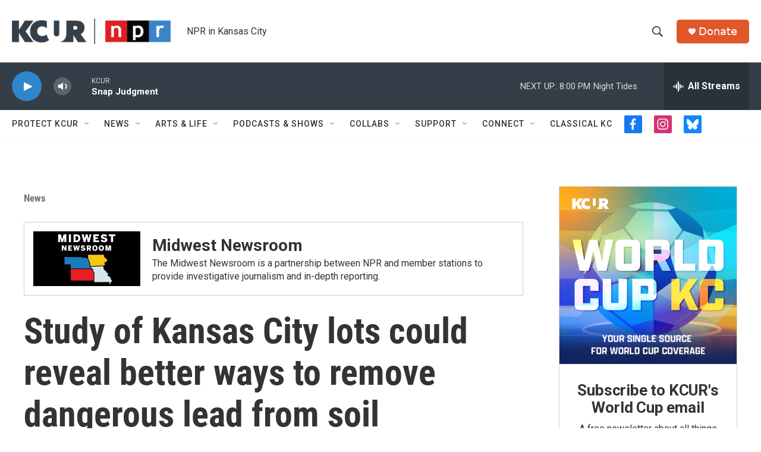

--- FILE ---
content_type: text/html;charset=UTF-8
request_url: https://www.kcur.org/news/2022-03-10/is-there-a-cheap-way-to-reduce-lead-in-soil-kansas-state-aims-to-find-out
body_size: 37437
content:
<!DOCTYPE html>
<html class="ArtP aside" lang="en">
    <head>
    <meta charset="UTF-8">

    

    <style data-cssvarsponyfill="true">
        :root { --siteBgColorInverse: #121212; --primaryTextColorInverse: #ffffff; --secondaryTextColorInverse: #cccccc; --tertiaryTextColorInverse: #cccccc; --headerBgColorInverse: #000000; --headerBorderColorInverse: #858585; --headerTextColorInverse: #ffffff; --secC1_Inverse: #a2a2a2; --secC4_Inverse: #282828; --headerNavBarBgColorInverse: #121212; --headerMenuBgColorInverse: #ffffff; --headerMenuTextColorInverse: #6b2b85; --headerMenuTextColorHoverInverse: #6b2b85; --liveBlogTextColorInverse: #ffffff; --applyButtonColorInverse: #4485D5; --applyButtonTextColorInverse: #4485D5; --siteBgColor: #ffffff; --primaryTextColor: #333333; --secondaryTextColor: #666666; --secC1: #767676; --secC4: #f5f5f5; --secC5: #ffffff; --siteBgColor: #ffffff; --siteInverseBgColor: #000000; --linkColor: #3085cb; --linkHoverColor: #00b3be; --headerBgColor: #ffffff; --headerBgColorInverse: #000000; --headerBorderColor: #e6e6e6; --headerBorderColorInverse: #858585; --tertiaryTextColor: #1c1c1c; --headerTextColor: #333333; --buttonTextColor: #ffffff; --headerNavBarBgColor: #ffffff; --headerNavBarTextColor: #333333; --headerMenuBgColor: #ffffff; --headerMenuTextColor: #333333; --headerMenuTextColorHover: #125c8e; --liveBlogTextColor: #282829; --applyButtonColor: #194173; --applyButtonTextColor: #2c4273; --primaryColor1: #333e48; --primaryColor2: #3085cb; --breakingColor: #ff9119; --secC2: #cccccc; --secC3: #e6e6e6; --secC5: #ffffff; --linkColor: #3085cb; --linkHoverColor: #00b3be; --donateBGColor: #e0582a; --headerIconColor: #ffffff; --hatButtonBgColor: #ffffff; --hatButtonBgHoverColor: #411c58; --hatButtonBorderColor: #411c58; --hatButtonBorderHoverColor: #ffffff; --hatButtoniconColor: #d62021; --hatButtonTextColor: #411c58; --hatButtonTextHoverColor: #ffffff; --footerTextColor: #ffffff; --footerTextBgColor: #ffffff; --footerPartnersBgColor: #333e48; --listBorderColor: #030202; --gridBorderColor: #d0deea; --tagButtonBorderColor: #3085cb; --tagButtonTextColor: #3085cb; --breakingTextColor: #ffffff; --sectionTextColor: #ffffff; --contentWidth: 1240px; --primaryHeadlineFont: sans-serif; --secHlFont: sans-serif; --bodyFont: sans-serif; --colorWhite: #ffffff; --colorBlack: #000000;} .fonts-loaded { --primaryHeadlineFont: "Roboto"; --secHlFont: "Roboto Condensed"; --bodyFont: "Roboto"; --liveBlogBodyFont: "Roboto";}
    </style>

    
    <meta property="fb:app_id" content="2446161798822154">


<meta name="robots" content="max-image-preview:large">


    
    <meta name="twitter:card" content="summary_large_image"/>
    
    
    
    
    <meta name="twitter:description" content="Lead levels in some Kansas City kids are 9 times higher than the national average. A new study by Kansas State University researchers is looking for cheaper ways to reduce lead exposure in soil."/>
    
    
    <meta name="twitter:image" content="https://npr.brightspotcdn.com/dims4/default/f2dcf86/2147483647/strip/true/crop/927x521+0+24/resize/1200x675!/quality/90/?url=http%3A%2F%2Fnpr-brightspot.s3.amazonaws.com%2F10%2Fa1%2Fb24f514f4950a8448748a014eefa%2Fhorton-lead-soil-031022.PNG"/>

    
    <meta name="twitter:image:alt" content="Kansas State University professor Ganga Hettiarachchi&#x27;s research will be done at locations in Kansas City, Missouri, including this lot on Brooklyn Avenue."/>
    
    
    
    
    <meta name="twitter:title" content="Study of Kansas City lots could reveal better ways to remove dangerous lead from soil"/>
    

    <meta property="og:title" content="Study of Kansas City lots could reveal better ways to remove dangerous lead from soil">

    <meta property="og:url" content="https://www.kcur.org/news/2022-03-10/is-there-a-cheap-way-to-reduce-lead-in-soil-kansas-state-aims-to-find-out">

    <meta property="og:image" content="https://npr.brightspotcdn.com/dims4/default/f483c9f/2147483647/strip/true/crop/927x487+0+42/resize/1200x630!/quality/90/?url=http%3A%2F%2Fnpr-brightspot.s3.amazonaws.com%2F10%2Fa1%2Fb24f514f4950a8448748a014eefa%2Fhorton-lead-soil-031022.PNG">

    
    <meta property="og:image:url" content="https://npr.brightspotcdn.com/dims4/default/f483c9f/2147483647/strip/true/crop/927x487+0+42/resize/1200x630!/quality/90/?url=http%3A%2F%2Fnpr-brightspot.s3.amazonaws.com%2F10%2Fa1%2Fb24f514f4950a8448748a014eefa%2Fhorton-lead-soil-031022.PNG">
    
    <meta property="og:image:width" content="1200">
    <meta property="og:image:height" content="630">
    <meta property="og:image:type" content="image/png">
    
    <meta property="og:image:alt" content="Kansas State University professor Ganga Hettiarachchi&#x27;s research will be done at locations in Kansas City, Missouri, including this lot on Brooklyn Avenue.">
    

    <meta property="og:description" content="Lead levels in some Kansas City kids are 9 times higher than the national average. A new study by Kansas State University researchers is looking for cheaper ways to reduce lead exposure in soil.">

    <meta property="og:site_name" content="KCUR - Kansas City news and NPR">



    <meta property="og:type" content="article">

    <meta property="article:author" content="https://www.kcur.org/samantha-horton">

    <meta property="article:published_time" content="2022-03-10T15:15:48.162">

    <meta property="article:modified_time" content="2025-09-17T20:59:10.53">

    <meta property="article:section" content="News">

    <meta property="article:tag" content="lead poisoning">

    <meta property="article:tag" content="lead levels">

    <meta property="article:tag" content="Midwest Newsroom">

    <meta property="article:tag" content="Kansas News Service">

    <meta property="article:tag" content="Kansas State University">

    <meta name="google-site-verification" content="rBbe5V82sfzg6hqc5QlwW_5gTgi0zAx6AWsPYGWOW1g">



    <link data-cssvarsponyfill="true" class="Webpack-css" rel="stylesheet" href="https://npr.brightspotcdn.com/resource/00000177-1bc0-debb-a57f-dfcf4a950000/styleguide/All.min.0db89f2a608a6b13cec2d9fc84f71c45.gz.css">

    

    <style>.FooterNavigation-items-item {
    display: inline-block
}</style>
<style>[class*='-articleBody'] > ul,
[class*='-articleBody'] > ul ul {
    list-style-type: disc;
}</style>
<style>.RTB p {
color: #333333;
}</style>


    <meta name="viewport" content="width=device-width, initial-scale=1, viewport-fit=cover"><title>Study of Kansas City lots could reveal better ways to remove dangerous lead from soil | KCUR - Kansas City news and NPR</title><meta name="description" content="Lead levels in some Kansas City kids are 9 times higher than the national average. A new study by Kansas State University researchers is looking for cheaper ways to reduce lead exposure in soil."><link rel="canonical" href="https://www.kcur.org/news/2022-03-10/is-there-a-cheap-way-to-reduce-lead-in-soil-kansas-state-aims-to-find-out"><meta name="brightspot.contentId" content="0000017f-743d-d669-adff-ffffb3a40000"><link rel="apple-touch-icon"sizes="180x180"href="/apple-touch-icon.png"><link rel="icon"type="image/png"href="/favicon-32x32.png"><link rel="icon"type="image/png"href="/favicon-16x16.png">
    
    
    <meta name="brightspot-dataLayer" content="{
  &quot;author&quot; : &quot;Samantha Horton&quot;,
  &quot;bspStoryId&quot; : &quot;0000017f-743d-d669-adff-ffffb3a40000&quot;,
  &quot;category&quot; : &quot;News&quot;,
  &quot;inlineAudio&quot; : 0,
  &quot;keywords&quot; : &quot;lead poisoning,lead levels,Midwest Newsroom,Kansas News Service,Kansas State University&quot;,
  &quot;nprCmsSite&quot; : true,
  &quot;nprStoryId&quot; : &quot;1085705098&quot;,
  &quot;pageType&quot; : &quot;news-story&quot;,
  &quot;program&quot; : &quot;&quot;,
  &quot;publishedDate&quot; : &quot;2022-03-10T09:15:48Z&quot;,
  &quot;siteName&quot; : &quot;KCUR - Kansas City news and NPR&quot;,
  &quot;station&quot; : &quot;KCUR&quot;,
  &quot;stationOrgId&quot; : &quot;1177&quot;,
  &quot;storyOrgId&quot; : &quot;0&quot;,
  &quot;storyTheme&quot; : &quot;news-story&quot;,
  &quot;storyTitle&quot; : &quot;Study of Kansas City lots could reveal better ways to remove dangerous lead from soil&quot;,
  &quot;timezone&quot; : &quot;US/Central&quot;,
  &quot;wordCount&quot; : 0,
  &quot;series&quot; : &quot;Midwest Newsroom&quot;
}">
    <script id="brightspot-dataLayer">
        (function () {
            var dataValue = document.head.querySelector('meta[name="brightspot-dataLayer"]').content;
            if (dataValue) {
                window.brightspotDataLayer = JSON.parse(dataValue);
            }
        })();
    </script>

    

    

    
    <script src="https://npr.brightspotcdn.com/resource/00000177-1bc0-debb-a57f-dfcf4a950000/styleguide/All.min.fd8f7fccc526453c829dde80fc7c2ef5.gz.js" async></script>
    

    <script async="async" src="https://securepubads.g.doubleclick.net/tag/js/gpt.js"></script>
<script type="text/javascript">
    // Google tag setup
    var googletag = googletag || {};
    googletag.cmd = googletag.cmd || [];

    googletag.cmd.push(function () {
        // @see https://developers.google.com/publisher-tag/reference#googletag.PubAdsService_enableLazyLoad
        googletag.pubads().enableLazyLoad({
            fetchMarginPercent: 100, // fetch and render ads within this % of viewport
            renderMarginPercent: 100,
            mobileScaling: 1  // Same on mobile.
        });

        googletag.pubads().enableSingleRequest()
        googletag.pubads().enableAsyncRendering()
        googletag.pubads().collapseEmptyDivs()
        googletag.pubads().disableInitialLoad()
        googletag.enableServices()
    })
</script>
<script type="application/ld+json">{"@context":"http://schema.org","@type":"ListenAction","description":"Lead levels in some Kansas City kids are 9 times higher than the national average. A new study by Kansas State University researchers is looking for cheaper ways to reduce lead exposure in soil.","name":"Study of Kansas City lots could reveal better ways to remove dangerous lead from soil"}</script><script>

  window.fbAsyncInit = function() {
      FB.init({
          
              appId : '2446161798822154',
          
          xfbml : true,
          version : 'v2.9'
      });
  };

  (function(d, s, id){
     var js, fjs = d.getElementsByTagName(s)[0];
     if (d.getElementById(id)) {return;}
     js = d.createElement(s); js.id = id;
     js.src = "//connect.facebook.net/en_US/sdk.js";
     fjs.parentNode.insertBefore(js, fjs);
   }(document, 'script', 'facebook-jssdk'));
</script>
<script type="application/ld+json">{"@context":"http://schema.org","@type":"BreadcrumbList","itemListElement":[{"@context":"http://schema.org","@type":"ListItem","item":"https://www.kcur.org/news","name":"News (Section)","position":"1"}]}</script><meta name="gtm-dataLayer" content="{
  &quot;gtmAuthor&quot; : &quot;Samantha Horton&quot;,
  &quot;gtmBspStoryId&quot; : &quot;0000017f-743d-d669-adff-ffffb3a40000&quot;,
  &quot;gtmCategory&quot; : &quot;News&quot;,
  &quot;gtmInlineAudio&quot; : 0,
  &quot;gtmKeywords&quot; : &quot;lead poisoning,lead levels,Midwest Newsroom,Kansas News Service,Kansas State University&quot;,
  &quot;gtmNprCmsSite&quot; : true,
  &quot;gtmNprStoryId&quot; : &quot;1085705098&quot;,
  &quot;gtmPageType&quot; : &quot;news-story&quot;,
  &quot;gtmProgram&quot; : &quot;&quot;,
  &quot;gtmPublishedDate&quot; : &quot;2022-03-10T09:15:48Z&quot;,
  &quot;gtmSiteName&quot; : &quot;KCUR - Kansas City news and NPR&quot;,
  &quot;gtmStation&quot; : &quot;KCUR&quot;,
  &quot;gtmStationOrgId&quot; : &quot;1177&quot;,
  &quot;gtmStoryOrgId&quot; : &quot;0&quot;,
  &quot;gtmStoryTheme&quot; : &quot;news-story&quot;,
  &quot;gtmStoryTitle&quot; : &quot;Study of Kansas City lots could reveal better ways to remove dangerous lead from soil&quot;,
  &quot;gtmTimezone&quot; : &quot;US/Central&quot;,
  &quot;gtmWordCount&quot; : 0,
  &quot;gtmSeries&quot; : &quot;Midwest Newsroom&quot;
}"><script>

    (function () {
        var dataValue = document.head.querySelector('meta[name="gtm-dataLayer"]').content;
        if (dataValue) {
            window.dataLayer = window.dataLayer || [];
            dataValue = JSON.parse(dataValue);
            dataValue['event'] = 'gtmFirstView';
            window.dataLayer.push(dataValue);
        }
    })();

    (function(w,d,s,l,i){w[l]=w[l]||[];w[l].push({'gtm.start':
            new Date().getTime(),event:'gtm.js'});var f=d.getElementsByTagName(s)[0],
        j=d.createElement(s),dl=l!='dataLayer'?'&l='+l:'';j.async=true;j.src=
        'https://www.googletagmanager.com/gtm.js?id='+i+dl;f.parentNode.insertBefore(j,f);
})(window,document,'script','dataLayer','GTM-N39QFDR');</script><script type="application/ld+json">{"@context":"http://schema.org","@type":"NewsArticle","author":[{"@context":"http://schema.org","@type":"Person","name":"Samantha Horton","url":"https://www.kcur.org/samantha-horton"}],"dateModified":"2025-09-17T16:59:10Z","datePublished":"2022-03-10T10:15:48Z","headline":"Study of Kansas City lots could reveal better ways to remove dangerous lead from soil","image":{"@context":"http://schema.org","@type":"ImageObject","height":"570","url":"https://npr.brightspotcdn.com/10/a1/b24f514f4950a8448748a014eefa/horton-lead-soil-031022.PNG","width":"927"},"mainEntityOfPage":{"@type":"NewsArticle","@id":"https://www.kcur.org/news/2022-03-10/is-there-a-cheap-way-to-reduce-lead-in-soil-kansas-state-aims-to-find-out"},"publisher":{"@type":"Organization","name":"KCUR","logo":{"@context":"http://schema.org","@type":"ImageObject","height":"60","url":"https://npr.brightspotcdn.com/dims4/default/5fa9c2e/2147483647/resize/x60/quality/90/?url=http%3A%2F%2Fnpr-brightspot.s3.amazonaws.com%2F16%2F40%2F07e8e8d444e7b6ae0a6465ae476a%2Fkcur-npr-lockup-primary.png","width":"373"}}}</script><script>window.addEventListener('DOMContentLoaded', (event) => {
    window.nulldurationobserver = new MutationObserver(function (mutations) {
        document.querySelectorAll('.StreamPill-duration').forEach(pill => { 
      if (pill.innerText == "LISTENNULL") {
         pill.innerText = "LISTEN"
      } 
    });
      });

      window.nulldurationobserver.observe(document.body, {
        childList: true,
        subtree: true
      });
});
</script>


    <script>
        var head = document.getElementsByTagName('head')
        head = head[0]
        var link = document.createElement('link');
        link.setAttribute('href', 'https://fonts.googleapis.com/css?family=Roboto|Roboto|Roboto:400,500,700&display=swap');
        var relList = link.relList;

        if (relList && relList.supports('preload')) {
            link.setAttribute('as', 'style');
            link.setAttribute('rel', 'preload');
            link.setAttribute('onload', 'this.rel="stylesheet"');
            link.setAttribute('crossorigin', 'anonymous');
        } else {
            link.setAttribute('rel', 'stylesheet');
        }

        head.appendChild(link);
    </script>
</head>


    <body class="Page-body" data-content-width="1240px">
    <noscript>
    <iframe src="https://www.googletagmanager.com/ns.html?id=GTM-N39QFDR" height="0" width="0" style="display:none;visibility:hidden"></iframe>
</noscript>
        

    <!-- Putting icons here, so we don't have to include in a bunch of -body hbs's -->
<svg xmlns="http://www.w3.org/2000/svg" style="display:none" id="iconsMap1" class="iconsMap">
    <symbol id="play-icon" viewBox="0 0 115 115">
        <polygon points="0,0 115,57.5 0,115" fill="currentColor" />
    </symbol>
    <symbol id="grid" viewBox="0 0 32 32">
            <g>
                <path d="M6.4,5.7 C6.4,6.166669 6.166669,6.4 5.7,6.4 L0.7,6.4 C0.233331,6.4 0,6.166669 0,5.7 L0,0.7 C0,0.233331 0.233331,0 0.7,0 L5.7,0 C6.166669,0 6.4,0.233331 6.4,0.7 L6.4,5.7 Z M19.2,5.7 C19.2,6.166669 18.966669,6.4 18.5,6.4 L13.5,6.4 C13.033331,6.4 12.8,6.166669 12.8,5.7 L12.8,0.7 C12.8,0.233331 13.033331,0 13.5,0 L18.5,0 C18.966669,0 19.2,0.233331 19.2,0.7 L19.2,5.7 Z M32,5.7 C32,6.166669 31.766669,6.4 31.3,6.4 L26.3,6.4 C25.833331,6.4 25.6,6.166669 25.6,5.7 L25.6,0.7 C25.6,0.233331 25.833331,0 26.3,0 L31.3,0 C31.766669,0 32,0.233331 32,0.7 L32,5.7 Z M6.4,18.5 C6.4,18.966669 6.166669,19.2 5.7,19.2 L0.7,19.2 C0.233331,19.2 0,18.966669 0,18.5 L0,13.5 C0,13.033331 0.233331,12.8 0.7,12.8 L5.7,12.8 C6.166669,12.8 6.4,13.033331 6.4,13.5 L6.4,18.5 Z M19.2,18.5 C19.2,18.966669 18.966669,19.2 18.5,19.2 L13.5,19.2 C13.033331,19.2 12.8,18.966669 12.8,18.5 L12.8,13.5 C12.8,13.033331 13.033331,12.8 13.5,12.8 L18.5,12.8 C18.966669,12.8 19.2,13.033331 19.2,13.5 L19.2,18.5 Z M32,18.5 C32,18.966669 31.766669,19.2 31.3,19.2 L26.3,19.2 C25.833331,19.2 25.6,18.966669 25.6,18.5 L25.6,13.5 C25.6,13.033331 25.833331,12.8 26.3,12.8 L31.3,12.8 C31.766669,12.8 32,13.033331 32,13.5 L32,18.5 Z M6.4,31.3 C6.4,31.766669 6.166669,32 5.7,32 L0.7,32 C0.233331,32 0,31.766669 0,31.3 L0,26.3 C0,25.833331 0.233331,25.6 0.7,25.6 L5.7,25.6 C6.166669,25.6 6.4,25.833331 6.4,26.3 L6.4,31.3 Z M19.2,31.3 C19.2,31.766669 18.966669,32 18.5,32 L13.5,32 C13.033331,32 12.8,31.766669 12.8,31.3 L12.8,26.3 C12.8,25.833331 13.033331,25.6 13.5,25.6 L18.5,25.6 C18.966669,25.6 19.2,25.833331 19.2,26.3 L19.2,31.3 Z M32,31.3 C32,31.766669 31.766669,32 31.3,32 L26.3,32 C25.833331,32 25.6,31.766669 25.6,31.3 L25.6,26.3 C25.6,25.833331 25.833331,25.6 26.3,25.6 L31.3,25.6 C31.766669,25.6 32,25.833331 32,26.3 L32,31.3 Z" id=""></path>
            </g>
    </symbol>
    <symbol id="radio-stream" width="18" height="19" viewBox="0 0 18 19">
        <g fill="currentColor" fill-rule="nonzero">
            <path d="M.5 8c-.276 0-.5.253-.5.565v1.87c0 .312.224.565.5.565s.5-.253.5-.565v-1.87C1 8.253.776 8 .5 8zM2.5 8c-.276 0-.5.253-.5.565v1.87c0 .312.224.565.5.565s.5-.253.5-.565v-1.87C3 8.253 2.776 8 2.5 8zM3.5 7c-.276 0-.5.276-.5.617v3.766c0 .34.224.617.5.617s.5-.276.5-.617V7.617C4 7.277 3.776 7 3.5 7zM5.5 6c-.276 0-.5.275-.5.613v5.774c0 .338.224.613.5.613s.5-.275.5-.613V6.613C6 6.275 5.776 6 5.5 6zM6.5 4c-.276 0-.5.26-.5.58v8.84c0 .32.224.58.5.58s.5-.26.5-.58V4.58C7 4.26 6.776 4 6.5 4zM8.5 0c-.276 0-.5.273-.5.61v17.78c0 .337.224.61.5.61s.5-.273.5-.61V.61C9 .273 8.776 0 8.5 0zM9.5 2c-.276 0-.5.274-.5.612v14.776c0 .338.224.612.5.612s.5-.274.5-.612V2.612C10 2.274 9.776 2 9.5 2zM11.5 5c-.276 0-.5.276-.5.616v8.768c0 .34.224.616.5.616s.5-.276.5-.616V5.616c0-.34-.224-.616-.5-.616zM12.5 6c-.276 0-.5.262-.5.584v4.832c0 .322.224.584.5.584s.5-.262.5-.584V6.584c0-.322-.224-.584-.5-.584zM14.5 7c-.276 0-.5.29-.5.647v3.706c0 .357.224.647.5.647s.5-.29.5-.647V7.647C15 7.29 14.776 7 14.5 7zM15.5 8c-.276 0-.5.253-.5.565v1.87c0 .312.224.565.5.565s.5-.253.5-.565v-1.87c0-.312-.224-.565-.5-.565zM17.5 8c-.276 0-.5.253-.5.565v1.87c0 .312.224.565.5.565s.5-.253.5-.565v-1.87c0-.312-.224-.565-.5-.565z"/>
        </g>
    </symbol>
    <symbol id="icon-magnify" viewBox="0 0 31 31">
        <g>
            <path fill-rule="evenodd" d="M22.604 18.89l-.323.566 8.719 8.8L28.255 31l-8.719-8.8-.565.404c-2.152 1.346-4.386 2.018-6.7 2.018-3.39 0-6.284-1.21-8.679-3.632C1.197 18.568 0 15.66 0 12.27c0-3.39 1.197-6.283 3.592-8.678C5.987 1.197 8.88 0 12.271 0c3.39 0 6.283 1.197 8.678 3.592 2.395 2.395 3.593 5.288 3.593 8.679 0 2.368-.646 4.574-1.938 6.62zM19.162 5.77C17.322 3.925 15.089 3 12.46 3c-2.628 0-4.862.924-6.702 2.77C3.92 7.619 3 9.862 3 12.5c0 2.639.92 4.882 2.76 6.73C7.598 21.075 9.832 22 12.46 22c2.629 0 4.862-.924 6.702-2.77C21.054 17.33 22 15.085 22 12.5c0-2.586-.946-4.83-2.838-6.73z"/>
        </g>
    </symbol>
    <symbol id="burger-menu" viewBox="0 0 14 10">
        <g>
            <path fill-rule="evenodd" d="M0 5.5v-1h14v1H0zM0 1V0h14v1H0zm0 9V9h14v1H0z"></path>
        </g>
    </symbol>
    <symbol id="close-x" viewBox="0 0 14 14">
        <g>
            <path fill-rule="nonzero" d="M6.336 7L0 .664.664 0 7 6.336 13.336 0 14 .664 7.664 7 14 13.336l-.664.664L7 7.664.664 14 0 13.336 6.336 7z"></path>
        </g>
    </symbol>
    <symbol id="share-more-arrow" viewBox="0 0 512 512" style="enable-background:new 0 0 512 512;">
        <g>
            <g>
                <path d="M512,241.7L273.643,3.343v156.152c-71.41,3.744-138.015,33.337-188.958,84.28C30.075,298.384,0,370.991,0,448.222v60.436
                    l29.069-52.985c45.354-82.671,132.173-134.027,226.573-134.027c5.986,0,12.004,0.212,18.001,0.632v157.779L512,241.7z
                    M255.642,290.666c-84.543,0-163.661,36.792-217.939,98.885c26.634-114.177,129.256-199.483,251.429-199.483h15.489V78.131
                    l163.568,163.568L304.621,405.267V294.531l-13.585-1.683C279.347,291.401,267.439,290.666,255.642,290.666z"></path>
            </g>
        </g>
    </symbol>
    <symbol id="chevron" viewBox="0 0 100 100">
        <g>
            <path d="M22.4566257,37.2056786 L-21.4456527,71.9511488 C-22.9248661,72.9681457 -24.9073712,72.5311671 -25.8758148,70.9765924 L-26.9788683,69.2027424 C-27.9450684,67.6481676 -27.5292733,65.5646602 -26.0500598,64.5484493 L20.154796,28.2208967 C21.5532435,27.2597011 23.3600078,27.2597011 24.759951,28.2208967 L71.0500598,64.4659264 C72.5292733,65.4829232 72.9450684,67.5672166 71.9788683,69.1217913 L70.8750669,70.8956413 C69.9073712,72.4502161 67.9241183,72.8848368 66.4449048,71.8694118 L22.4566257,37.2056786 Z" id="Transparent-Chevron" transform="translate(22.500000, 50.000000) rotate(90.000000) translate(-22.500000, -50.000000) "></path>
        </g>
    </symbol>
</svg>

<svg xmlns="http://www.w3.org/2000/svg" style="display:none" id="iconsMap2" class="iconsMap">
    <symbol id="mono-icon-facebook" viewBox="0 0 10 19">
        <path fill-rule="evenodd" d="M2.707 18.25V10.2H0V7h2.707V4.469c0-1.336.375-2.373 1.125-3.112C4.582.62 5.578.25 6.82.25c1.008 0 1.828.047 2.461.14v2.848H7.594c-.633 0-1.067.14-1.301.422-.188.235-.281.61-.281 1.125V7H9l-.422 3.2H6.012v8.05H2.707z"></path>
    </symbol>
    <symbol id="mono-icon-instagram" viewBox="0 0 17 17">
        <g>
            <path fill-rule="evenodd" d="M8.281 4.207c.727 0 1.4.182 2.022.545a4.055 4.055 0 0 1 1.476 1.477c.364.62.545 1.294.545 2.021 0 .727-.181 1.4-.545 2.021a4.055 4.055 0 0 1-1.476 1.477 3.934 3.934 0 0 1-2.022.545c-.726 0-1.4-.182-2.021-.545a4.055 4.055 0 0 1-1.477-1.477 3.934 3.934 0 0 1-.545-2.021c0-.727.182-1.4.545-2.021A4.055 4.055 0 0 1 6.26 4.752a3.934 3.934 0 0 1 2.021-.545zm0 6.68a2.54 2.54 0 0 0 1.864-.774 2.54 2.54 0 0 0 .773-1.863 2.54 2.54 0 0 0-.773-1.863 2.54 2.54 0 0 0-1.864-.774 2.54 2.54 0 0 0-1.863.774 2.54 2.54 0 0 0-.773 1.863c0 .727.257 1.348.773 1.863a2.54 2.54 0 0 0 1.863.774zM13.45 4.03c-.023.258-.123.48-.299.668a.856.856 0 0 1-.65.281.913.913 0 0 1-.668-.28.913.913 0 0 1-.281-.669c0-.258.094-.48.281-.668a.913.913 0 0 1 .668-.28c.258 0 .48.093.668.28.187.188.281.41.281.668zm2.672.95c.023.656.035 1.746.035 3.269 0 1.523-.017 2.62-.053 3.287-.035.668-.134 1.248-.298 1.74a4.098 4.098 0 0 1-.967 1.53 4.098 4.098 0 0 1-1.53.966c-.492.164-1.072.264-1.74.3-.668.034-1.763.052-3.287.052-1.523 0-2.619-.018-3.287-.053-.668-.035-1.248-.146-1.74-.334a3.747 3.747 0 0 1-1.53-.931 4.098 4.098 0 0 1-.966-1.53c-.164-.492-.264-1.072-.299-1.74C.424 10.87.406 9.773.406 8.25S.424 5.63.46 4.963c.035-.668.135-1.248.299-1.74.21-.586.533-1.096.967-1.53A4.098 4.098 0 0 1 3.254.727c.492-.164 1.072-.264 1.74-.3C5.662.394 6.758.376 8.281.376c1.524 0 2.62.018 3.287.053.668.035 1.248.135 1.74.299a4.098 4.098 0 0 1 2.496 2.496c.165.492.27 1.078.317 1.757zm-1.687 7.91c.14-.399.234-1.032.28-1.899.024-.515.036-1.242.036-2.18V7.689c0-.961-.012-1.688-.035-2.18-.047-.89-.14-1.524-.281-1.899a2.537 2.537 0 0 0-1.512-1.511c-.375-.14-1.008-.235-1.899-.282a51.292 51.292 0 0 0-2.18-.035H7.72c-.938 0-1.664.012-2.18.035-.867.047-1.5.141-1.898.282a2.537 2.537 0 0 0-1.512 1.511c-.14.375-.234 1.008-.281 1.899a51.292 51.292 0 0 0-.036 2.18v1.125c0 .937.012 1.664.036 2.18.047.866.14 1.5.28 1.898.306.726.81 1.23 1.513 1.511.398.141 1.03.235 1.898.282.516.023 1.242.035 2.18.035h1.125c.96 0 1.687-.012 2.18-.035.89-.047 1.523-.141 1.898-.282.726-.304 1.23-.808 1.512-1.511z"></path>
        </g>
    </symbol>
    <symbol id="mono-icon-email" viewBox="0 0 512 512">
        <g>
            <path d="M67,148.7c11,5.8,163.8,89.1,169.5,92.1c5.7,3,11.5,4.4,20.5,4.4c9,0,14.8-1.4,20.5-4.4c5.7-3,158.5-86.3,169.5-92.1
                c4.1-2.1,11-5.9,12.5-10.2c2.6-7.6-0.2-10.5-11.3-10.5H257H65.8c-11.1,0-13.9,3-11.3,10.5C56,142.9,62.9,146.6,67,148.7z"></path>
            <path d="M455.7,153.2c-8.2,4.2-81.8,56.6-130.5,88.1l82.2,92.5c2,2,2.9,4.4,1.8,5.6c-1.2,1.1-3.8,0.5-5.9-1.4l-98.6-83.2
                c-14.9,9.6-25.4,16.2-27.2,17.2c-7.7,3.9-13.1,4.4-20.5,4.4c-7.4,0-12.8-0.5-20.5-4.4c-1.9-1-12.3-7.6-27.2-17.2l-98.6,83.2
                c-2,2-4.7,2.6-5.9,1.4c-1.2-1.1-0.3-3.6,1.7-5.6l82.1-92.5c-48.7-31.5-123.1-83.9-131.3-88.1c-8.8-4.5-9.3,0.8-9.3,4.9
                c0,4.1,0,205,0,205c0,9.3,13.7,20.9,23.5,20.9H257h185.5c9.8,0,21.5-11.7,21.5-20.9c0,0,0-201,0-205
                C464,153.9,464.6,148.7,455.7,153.2z"></path>
        </g>
    </symbol>
    <symbol id="default-image" width="24" height="24" viewBox="0 0 24 24" fill="none" stroke="currentColor" stroke-width="2" stroke-linecap="round" stroke-linejoin="round" class="feather feather-image">
        <rect x="3" y="3" width="18" height="18" rx="2" ry="2"></rect>
        <circle cx="8.5" cy="8.5" r="1.5"></circle>
        <polyline points="21 15 16 10 5 21"></polyline>
    </symbol>
    <symbol id="icon-email" width="18px" viewBox="0 0 20 14">
        <g id="Symbols" stroke="none" stroke-width="1" fill="none" fill-rule="evenodd" stroke-linecap="round" stroke-linejoin="round">
            <g id="social-button-bar" transform="translate(-125.000000, -8.000000)" stroke="#000000">
                <g id="Group-2" transform="translate(120.000000, 0.000000)">
                    <g id="envelope" transform="translate(6.000000, 9.000000)">
                        <path d="M17.5909091,10.6363636 C17.5909091,11.3138182 17.0410909,11.8636364 16.3636364,11.8636364 L1.63636364,11.8636364 C0.958909091,11.8636364 0.409090909,11.3138182 0.409090909,10.6363636 L0.409090909,1.63636364 C0.409090909,0.958090909 0.958909091,0.409090909 1.63636364,0.409090909 L16.3636364,0.409090909 C17.0410909,0.409090909 17.5909091,0.958090909 17.5909091,1.63636364 L17.5909091,10.6363636 L17.5909091,10.6363636 Z" id="Stroke-406"></path>
                        <polyline id="Stroke-407" points="17.1818182 0.818181818 9 7.36363636 0.818181818 0.818181818"></polyline>
                    </g>
                </g>
            </g>
        </g>
    </symbol>
    <symbol id="mono-icon-print" viewBox="0 0 12 12">
        <g fill-rule="evenodd">
            <path fill-rule="nonzero" d="M9 10V7H3v3H1a1 1 0 0 1-1-1V4a1 1 0 0 1 1-1h10a1 1 0 0 1 1 1v3.132A2.868 2.868 0 0 1 9.132 10H9zm.5-4.5a1 1 0 1 0 0-2 1 1 0 0 0 0 2zM3 0h6v2H3z"></path>
            <path d="M4 8h4v4H4z"></path>
        </g>
    </symbol>
    <symbol id="mono-icon-copylink" viewBox="0 0 12 12">
        <g fill-rule="evenodd">
            <path d="M10.199 2.378c.222.205.4.548.465.897.062.332.016.614-.132.774L8.627 6.106c-.187.203-.512.232-.75-.014a.498.498 0 0 0-.706.028.499.499 0 0 0 .026.706 1.509 1.509 0 0 0 2.165-.04l1.903-2.06c.37-.398.506-.98.382-1.636-.105-.557-.392-1.097-.77-1.445L9.968.8C9.591.452 9.03.208 8.467.145 7.803.072 7.233.252 6.864.653L4.958 2.709a1.509 1.509 0 0 0 .126 2.161.5.5 0 1 0 .68-.734c-.264-.218-.26-.545-.071-.747L7.597 1.33c.147-.16.425-.228.76-.19.353.038.71.188.931.394l.91.843.001.001zM1.8 9.623c-.222-.205-.4-.549-.465-.897-.062-.332-.016-.614.132-.774l1.905-2.057c.187-.203.512-.232.75.014a.498.498 0 0 0 .706-.028.499.499 0 0 0-.026-.706 1.508 1.508 0 0 0-2.165.04L.734 7.275c-.37.399-.506.98-.382 1.637.105.557.392 1.097.77 1.445l.91.843c.376.35.937.594 1.5.656.664.073 1.234-.106 1.603-.507L7.04 9.291a1.508 1.508 0 0 0-.126-2.16.5.5 0 0 0-.68.734c.264.218.26.545.071.747l-1.904 2.057c-.147.16-.425.228-.76.191-.353-.038-.71-.188-.931-.394l-.91-.843z"></path>
            <path d="M8.208 3.614a.5.5 0 0 0-.707.028L3.764 7.677a.5.5 0 0 0 .734.68L8.235 4.32a.5.5 0 0 0-.027-.707"></path>
        </g>
    </symbol>
    <symbol id="mono-icon-linkedin" viewBox="0 0 16 17">
        <g fill-rule="evenodd">
            <path d="M3.734 16.125H.464V5.613h3.27zM2.117 4.172c-.515 0-.96-.188-1.336-.563A1.825 1.825 0 0 1 .22 2.273c0-.515.187-.96.562-1.335.375-.375.82-.563 1.336-.563.516 0 .961.188 1.336.563.375.375.563.82.563 1.335 0 .516-.188.961-.563 1.336-.375.375-.82.563-1.336.563zM15.969 16.125h-3.27v-5.133c0-.844-.07-1.453-.21-1.828-.259-.633-.762-.95-1.512-.95s-1.278.282-1.582.845c-.235.421-.352 1.043-.352 1.863v5.203H5.809V5.613h3.128v1.442h.036c.234-.469.609-.856 1.125-1.16.562-.375 1.218-.563 1.968-.563 1.524 0 2.59.48 3.2 1.441.468.774.703 1.97.703 3.586v5.766z"></path>
        </g>
    </symbol>
    <symbol id="mono-icon-pinterest" viewBox="0 0 512 512">
        <g>
            <path d="M256,32C132.3,32,32,132.3,32,256c0,91.7,55.2,170.5,134.1,205.2c-0.6-15.6-0.1-34.4,3.9-51.4
                c4.3-18.2,28.8-122.1,28.8-122.1s-7.2-14.3-7.2-35.4c0-33.2,19.2-58,43.2-58c20.4,0,30.2,15.3,30.2,33.6
                c0,20.5-13.1,51.1-19.8,79.5c-5.6,23.8,11.9,43.1,35.4,43.1c42.4,0,71-54.5,71-119.1c0-49.1-33.1-85.8-93.2-85.8
                c-67.9,0-110.3,50.7-110.3,107.3c0,19.5,5.8,33.3,14.8,43.9c4.1,4.9,4.7,6.9,3.2,12.5c-1.1,4.1-3.5,14-4.6,18
                c-1.5,5.7-6.1,7.7-11.2,5.6c-31.3-12.8-45.9-47-45.9-85.6c0-63.6,53.7-139.9,160.1-139.9c85.5,0,141.8,61.9,141.8,128.3
                c0,87.9-48.9,153.5-120.9,153.5c-24.2,0-46.9-13.1-54.7-27.9c0,0-13,51.6-15.8,61.6c-4.7,17.3-14,34.5-22.5,48
                c20.1,5.9,41.4,9.2,63.5,9.2c123.7,0,224-100.3,224-224C480,132.3,379.7,32,256,32z"></path>
        </g>
    </symbol>
    <symbol id="mono-icon-tumblr" viewBox="0 0 512 512">
        <g>
            <path d="M321.2,396.3c-11.8,0-22.4-2.8-31.5-8.3c-6.9-4.1-11.5-9.6-14-16.4c-2.6-6.9-3.6-22.3-3.6-46.4V224h96v-64h-96V48h-61.9
                c-2.7,21.5-7.5,44.7-14.5,58.6c-7,13.9-14,25.8-25.6,35.7c-11.6,9.9-25.6,17.9-41.9,23.3V224h48v140.4c0,19,2,33.5,5.9,43.5
                c4,10,11.1,19.5,21.4,28.4c10.3,8.9,22.8,15.7,37.3,20.5c14.6,4.8,31.4,7.2,50.4,7.2c16.7,0,30.3-1.7,44.7-5.1
                c14.4-3.4,30.5-9.3,48.2-17.6v-65.6C363.2,389.4,342.3,396.3,321.2,396.3z"></path>
        </g>
    </symbol>
    <symbol id="mono-icon-twitter" viewBox="0 0 1200 1227">
        <g>
            <path d="M714.163 519.284L1160.89 0H1055.03L667.137 450.887L357.328 0H0L468.492 681.821L0 1226.37H105.866L515.491
            750.218L842.672 1226.37H1200L714.137 519.284H714.163ZM569.165 687.828L521.697 619.934L144.011 79.6944H306.615L611.412
            515.685L658.88 583.579L1055.08 1150.3H892.476L569.165 687.854V687.828Z" fill="white"></path>
        </g>
    </symbol>
    <symbol id="mono-icon-youtube" viewBox="0 0 512 512">
        <g>
            <path fill-rule="evenodd" d="M508.6,148.8c0-45-33.1-81.2-74-81.2C379.2,65,322.7,64,265,64c-3,0-6,0-9,0s-6,0-9,0c-57.6,0-114.2,1-169.6,3.6
                c-40.8,0-73.9,36.4-73.9,81.4C1,184.6-0.1,220.2,0,255.8C-0.1,291.4,1,327,3.4,362.7c0,45,33.1,81.5,73.9,81.5
                c58.2,2.7,117.9,3.9,178.6,3.8c60.8,0.2,120.3-1,178.6-3.8c40.9,0,74-36.5,74-81.5c2.4-35.7,3.5-71.3,3.4-107
                C512.1,220.1,511,184.5,508.6,148.8z M207,353.9V157.4l145,98.2L207,353.9z"></path>
        </g>
    </symbol>
    <symbol id="mono-icon-flipboard" viewBox="0 0 500 500">
        <g>
            <path d="M0,0V500H500V0ZM400,200H300V300H200V400H100V100H400Z"></path>
        </g>
    </symbol>
    <symbol id="mono-icon-bluesky" viewBox="0 0 568 501">
        <g>
            <path d="M123.121 33.6637C188.241 82.5526 258.281 181.681 284 234.873C309.719 181.681 379.759 82.5526 444.879
            33.6637C491.866 -1.61183 568 -28.9064 568 57.9464C568 75.2916 558.055 203.659 552.222 224.501C531.947 296.954
            458.067 315.434 392.347 304.249C507.222 323.8 536.444 388.56 473.333 453.32C353.473 576.312 301.061 422.461
            287.631 383.039C285.169 375.812 284.017 372.431 284 375.306C283.983 372.431 282.831 375.812 280.369 383.039C266.939
            422.461 214.527 576.312 94.6667 453.32C31.5556 388.56 60.7778 323.8 175.653 304.249C109.933 315.434 36.0535
            296.954 15.7778 224.501C9.94525 203.659 0 75.2916 0 57.9464C0 -28.9064 76.1345 -1.61183 123.121 33.6637Z"
            fill="white">
            </path>
        </g>
    </symbol>
    <symbol id="mono-icon-threads" viewBox="0 0 192 192">
        <g>
            <path d="M141.537 88.9883C140.71 88.5919 139.87 88.2104 139.019 87.8451C137.537 60.5382 122.616 44.905 97.5619 44.745C97.4484 44.7443 97.3355 44.7443 97.222 44.7443C82.2364 44.7443 69.7731 51.1409 62.102 62.7807L75.881 72.2328C81.6116 63.5383 90.6052 61.6848 97.2286 61.6848C97.3051 61.6848 97.3819 61.6848 97.4576 61.6855C105.707 61.7381 111.932 64.1366 115.961 68.814C118.893 72.2193 120.854 76.925 121.825 82.8638C114.511 81.6207 106.601 81.2385 98.145 81.7233C74.3247 83.0954 59.0111 96.9879 60.0396 116.292C60.5615 126.084 65.4397 134.508 73.775 140.011C80.8224 144.663 89.899 146.938 99.3323 146.423C111.79 145.74 121.563 140.987 128.381 132.296C133.559 125.696 136.834 117.143 138.28 106.366C144.217 109.949 148.617 114.664 151.047 120.332C155.179 129.967 155.42 145.8 142.501 158.708C131.182 170.016 117.576 174.908 97.0135 175.059C74.2042 174.89 56.9538 167.575 45.7381 153.317C35.2355 139.966 29.8077 120.682 29.6052 96C29.8077 71.3178 35.2355 52.0336 45.7381 38.6827C56.9538 24.4249 74.2039 17.11 97.0132 16.9405C119.988 17.1113 137.539 24.4614 149.184 38.788C154.894 45.8136 159.199 54.6488 162.037 64.9503L178.184 60.6422C174.744 47.9622 169.331 37.0357 161.965 27.974C147.036 9.60668 125.202 0.195148 97.0695 0H96.9569C68.8816 0.19447 47.2921 9.6418 32.7883 28.0793C19.8819 44.4864 13.2244 67.3157 13.0007 95.9325L13 96L13.0007 96.0675C13.2244 124.684 19.8819 147.514 32.7883 163.921C47.2921 182.358 68.8816 191.806 96.9569 192H97.0695C122.03 191.827 139.624 185.292 154.118 170.811C173.081 151.866 172.51 128.119 166.26 113.541C161.776 103.087 153.227 94.5962 141.537 88.9883ZM98.4405 129.507C88.0005 130.095 77.1544 125.409 76.6196 115.372C76.2232 107.93 81.9158 99.626 99.0812 98.6368C101.047 98.5234 102.976 98.468 104.871 98.468C111.106 98.468 116.939 99.0737 122.242 100.233C120.264 124.935 108.662 128.946 98.4405 129.507Z" fill="white"></path>
        </g>
    </symbol>
 </svg>

<svg xmlns="http://www.w3.org/2000/svg" style="display:none" id="iconsMap3" class="iconsMap">
    <symbol id="volume-mute" x="0px" y="0px" viewBox="0 0 24 24" style="enable-background:new 0 0 24 24;">
        <polygon fill="currentColor" points="11,5 6,9 2,9 2,15 6,15 11,19 "/>
        <line style="fill:none;stroke:currentColor;stroke-width:2;stroke-linecap:round;stroke-linejoin:round;" x1="23" y1="9" x2="17" y2="15"/>
        <line style="fill:none;stroke:currentColor;stroke-width:2;stroke-linecap:round;stroke-linejoin:round;" x1="17" y1="9" x2="23" y2="15"/>
    </symbol>
    <symbol id="volume-low" x="0px" y="0px" viewBox="0 0 24 24" style="enable-background:new 0 0 24 24;" xml:space="preserve">
        <polygon fill="currentColor" points="11,5 6,9 2,9 2,15 6,15 11,19 "/>
    </symbol>
    <symbol id="volume-mid" x="0px" y="0px" viewBox="0 0 24 24" style="enable-background:new 0 0 24 24;">
        <polygon fill="currentColor" points="11,5 6,9 2,9 2,15 6,15 11,19 "/>
        <path style="fill:none;stroke:currentColor;stroke-width:2;stroke-linecap:round;stroke-linejoin:round;" d="M15.5,8.5c2,2,2,5.1,0,7.1"/>
    </symbol>
    <symbol id="volume-high" x="0px" y="0px" viewBox="0 0 24 24" style="enable-background:new 0 0 24 24;">
        <polygon fill="currentColor" points="11,5 6,9 2,9 2,15 6,15 11,19 "/>
        <path style="fill:none;stroke:currentColor;stroke-width:2;stroke-linecap:round;stroke-linejoin:round;" d="M19.1,4.9c3.9,3.9,3.9,10.2,0,14.1 M15.5,8.5c2,2,2,5.1,0,7.1"/>
    </symbol>
    <symbol id="pause-icon" viewBox="0 0 12 16">
        <rect x="0" y="0" width="4" height="16" fill="currentColor"></rect>
        <rect x="8" y="0" width="4" height="16" fill="currentColor"></rect>
    </symbol>
    <symbol id="heart" viewBox="0 0 24 24">
        <g>
            <path d="M12 4.435c-1.989-5.399-12-4.597-12 3.568 0 4.068 3.06 9.481 12 14.997 8.94-5.516 12-10.929 12-14.997 0-8.118-10-8.999-12-3.568z"/>
        </g>
    </symbol>
    <symbol id="icon-location" width="24" height="24" viewBox="0 0 24 24" fill="currentColor" stroke="currentColor" stroke-width="2" stroke-linecap="round" stroke-linejoin="round" class="feather feather-map-pin">
        <path d="M21 10c0 7-9 13-9 13s-9-6-9-13a9 9 0 0 1 18 0z" fill="currentColor" fill-opacity="1"></path>
        <circle cx="12" cy="10" r="5" fill="#ffffff"></circle>
    </symbol>
    <symbol id="icon-ticket" width="23px" height="15px" viewBox="0 0 23 15">
        <g stroke="none" stroke-width="1" fill="none" fill-rule="evenodd">
            <g transform="translate(-625.000000, -1024.000000)">
                <g transform="translate(625.000000, 1024.000000)">
                    <path d="M0,12.057377 L0,3.94262296 C0.322189879,4.12588308 0.696256938,4.23076923 1.0952381,4.23076923 C2.30500469,4.23076923 3.28571429,3.26645946 3.28571429,2.07692308 C3.28571429,1.68461385 3.17904435,1.31680209 2.99266757,1 L20.0073324,1 C19.8209556,1.31680209 19.7142857,1.68461385 19.7142857,2.07692308 C19.7142857,3.26645946 20.6949953,4.23076923 21.9047619,4.23076923 C22.3037431,4.23076923 22.6778101,4.12588308 23,3.94262296 L23,12.057377 C22.6778101,11.8741169 22.3037431,11.7692308 21.9047619,11.7692308 C20.6949953,11.7692308 19.7142857,12.7335405 19.7142857,13.9230769 C19.7142857,14.3153862 19.8209556,14.6831979 20.0073324,15 L2.99266757,15 C3.17904435,14.6831979 3.28571429,14.3153862 3.28571429,13.9230769 C3.28571429,12.7335405 2.30500469,11.7692308 1.0952381,11.7692308 C0.696256938,11.7692308 0.322189879,11.8741169 -2.13162821e-14,12.057377 Z" fill="currentColor"></path>
                    <path d="M14.5,0.533333333 L14.5,15.4666667" stroke="#FFFFFF" stroke-linecap="square" stroke-dasharray="2"></path>
                </g>
            </g>
        </g>
    </symbol>
    <symbol id="icon-refresh" width="24" height="24" viewBox="0 0 24 24" fill="none" stroke="currentColor" stroke-width="2" stroke-linecap="round" stroke-linejoin="round" class="feather feather-refresh-cw">
        <polyline points="23 4 23 10 17 10"></polyline>
        <polyline points="1 20 1 14 7 14"></polyline>
        <path d="M3.51 9a9 9 0 0 1 14.85-3.36L23 10M1 14l4.64 4.36A9 9 0 0 0 20.49 15"></path>
    </symbol>

    <symbol>
    <g id="mono-icon-link-post" stroke="none" stroke-width="1" fill="none" fill-rule="evenodd">
        <g transform="translate(-313.000000, -10148.000000)" fill="#000000" fill-rule="nonzero">
            <g transform="translate(306.000000, 10142.000000)">
                <path d="M14.0614027,11.2506973 L14.3070318,11.2618997 C15.6181751,11.3582102 16.8219637,12.0327684 17.6059678,13.1077805 C17.8500396,13.4424472 17.7765978,13.9116075 17.441931,14.1556793 C17.1072643,14.3997511 16.638104,14.3263093 16.3940322,13.9916425 C15.8684436,13.270965 15.0667922,12.8217495 14.1971448,12.7578692 C13.3952042,12.6989624 12.605753,12.9728728 12.0021966,13.5148801 L11.8552806,13.6559298 L9.60365896,15.9651545 C8.45118119,17.1890154 8.4677248,19.1416686 9.64054436,20.3445766 C10.7566428,21.4893084 12.5263723,21.5504727 13.7041492,20.5254372 L13.8481981,20.3916503 L15.1367586,19.070032 C15.4259192,18.7734531 15.9007548,18.7674393 16.1973338,19.0565998 C16.466951,19.3194731 16.4964317,19.7357968 16.282313,20.0321436 L16.2107659,20.117175 L14.9130245,21.4480474 C13.1386707,23.205741 10.3106091,23.1805355 8.5665371,21.3917196 C6.88861294,19.6707486 6.81173139,16.9294487 8.36035888,15.1065701 L8.5206409,14.9274155 L10.7811785,12.6088842 C11.6500838,11.7173642 12.8355419,11.2288664 14.0614027,11.2506973 Z M22.4334629,7.60828039 C24.1113871,9.32925141 24.1882686,12.0705513 22.6396411,13.8934299 L22.4793591,14.0725845 L20.2188215,16.3911158 C19.2919892,17.3420705 18.0049901,17.8344754 16.6929682,17.7381003 C15.3818249,17.6417898 14.1780363,16.9672316 13.3940322,15.8922195 C13.1499604,15.5575528 13.2234022,15.0883925 13.558069,14.8443207 C13.8927357,14.6002489 14.361896,14.6736907 14.6059678,15.0083575 C15.1315564,15.729035 15.9332078,16.1782505 16.8028552,16.2421308 C17.6047958,16.3010376 18.394247,16.0271272 18.9978034,15.4851199 L19.1447194,15.3440702 L21.396341,13.0348455 C22.5488188,11.8109846 22.5322752,9.85833141 21.3594556,8.65542337 C20.2433572,7.51069163 18.4736277,7.44952726 17.2944986,8.47594561 L17.1502735,8.60991269 L15.8541776,9.93153101 C15.5641538,10.2272658 15.0893026,10.2318956 14.7935678,9.94187181 C14.524718,9.67821384 14.4964508,9.26180596 14.7114324,8.96608447 L14.783227,8.88126205 L16.0869755,7.55195256 C17.8613293,5.79425896 20.6893909,5.81946452 22.4334629,7.60828039 Z" id="Icon-Link"></path>
            </g>
        </g>
    </g>
    </symbol>
    <symbol id="icon-passport-badge" viewBox="0 0 80 80">
        <g fill="none" fill-rule="evenodd">
            <path fill="#5680FF" d="M0 0L80 0 0 80z" transform="translate(-464.000000, -281.000000) translate(100.000000, 180.000000) translate(364.000000, 101.000000)"/>
            <g fill="#FFF" fill-rule="nonzero">
                <path d="M17.067 31.676l-3.488-11.143-11.144-3.488 11.144-3.488 3.488-11.144 3.488 11.166 11.143 3.488-11.143 3.466-3.488 11.143zm4.935-19.567l1.207.373 2.896-4.475-4.497 2.895.394 1.207zm-9.871 0l.373-1.207-4.497-2.895 2.895 4.475 1.229-.373zm9.871 9.893l-.373 1.207 4.497 2.896-2.895-4.497-1.229.394zm-9.871 0l-1.207-.373-2.895 4.497 4.475-2.895-.373-1.229zm22.002-4.935c0 9.41-7.634 17.066-17.066 17.066C7.656 34.133 0 26.5 0 17.067 0 7.634 7.634 0 17.067 0c9.41 0 17.066 7.634 17.066 17.067zm-2.435 0c0-8.073-6.559-14.632-14.631-14.632-8.073 0-14.632 6.559-14.632 14.632 0 8.072 6.559 14.631 14.632 14.631 8.072-.022 14.631-6.58 14.631-14.631z" transform="translate(-464.000000, -281.000000) translate(100.000000, 180.000000) translate(364.000000, 101.000000) translate(6.400000, 6.400000)"/>
            </g>
        </g>
    </symbol>
    <symbol id="icon-passport-badge-circle" viewBox="0 0 45 45">
        <g fill="none" fill-rule="evenodd">
            <circle cx="23.5" cy="23" r="20.5" fill="#5680FF"/>
            <g fill="#FFF" fill-rule="nonzero">
                <path d="M17.067 31.676l-3.488-11.143-11.144-3.488 11.144-3.488 3.488-11.144 3.488 11.166 11.143 3.488-11.143 3.466-3.488 11.143zm4.935-19.567l1.207.373 2.896-4.475-4.497 2.895.394 1.207zm-9.871 0l.373-1.207-4.497-2.895 2.895 4.475 1.229-.373zm9.871 9.893l-.373 1.207 4.497 2.896-2.895-4.497-1.229.394zm-9.871 0l-1.207-.373-2.895 4.497 4.475-2.895-.373-1.229zm22.002-4.935c0 9.41-7.634 17.066-17.066 17.066C7.656 34.133 0 26.5 0 17.067 0 7.634 7.634 0 17.067 0c9.41 0 17.066 7.634 17.066 17.067zm-2.435 0c0-8.073-6.559-14.632-14.631-14.632-8.073 0-14.632 6.559-14.632 14.632 0 8.072 6.559 14.631 14.632 14.631 8.072-.022 14.631-6.58 14.631-14.631z" transform="translate(-464.000000, -281.000000) translate(100.000000, 180.000000) translate(364.000000, 101.000000) translate(6.400000, 6.400000)"/>
            </g>
        </g>
    </symbol>
    <symbol id="icon-pbs-charlotte-passport-navy" viewBox="0 0 401 42">
        <g fill="none" fill-rule="evenodd">
            <g transform="translate(-91.000000, -1361.000000) translate(89.000000, 1275.000000) translate(2.828125, 86.600000) translate(217.623043, -0.000000)">
                <circle cx="20.435" cy="20.435" r="20.435" fill="#5680FF"/>
                <path fill="#FFF" fill-rule="nonzero" d="M20.435 36.115l-3.743-11.96-11.96-3.743 11.96-3.744 3.743-11.96 3.744 11.984 11.96 3.743-11.96 3.72-3.744 11.96zm5.297-21l1.295.4 3.108-4.803-4.826 3.108.423 1.295zm-10.594 0l.4-1.295-4.826-3.108 3.108 4.803 1.318-.4zm10.594 10.617l-.4 1.295 4.826 3.108-3.107-4.826-1.319.423zm-10.594 0l-1.295-.4-3.107 4.826 4.802-3.107-.4-1.319zm23.614-5.297c0 10.1-8.193 18.317-18.317 18.317-10.1 0-18.316-8.193-18.316-18.317 0-10.123 8.193-18.316 18.316-18.316 10.1 0 18.317 8.193 18.317 18.316zm-2.614 0c0-8.664-7.039-15.703-15.703-15.703S4.732 11.772 4.732 20.435c0 8.664 7.04 15.703 15.703 15.703 8.664-.023 15.703-7.063 15.703-15.703z"/>
            </g>
            <path fill="currentColor" fill-rule="nonzero" d="M4.898 31.675v-8.216h2.1c2.866 0 5.075-.658 6.628-1.975 1.554-1.316 2.33-3.217 2.33-5.703 0-2.39-.729-4.19-2.187-5.395-1.46-1.206-3.59-1.81-6.391-1.81H0v23.099h4.898zm1.611-12.229H4.898V12.59h2.227c1.338 0 2.32.274 2.947.821.626.548.94 1.396.94 2.544 0 1.137-.374 2.004-1.122 2.599-.748.595-1.875.892-3.38.892zm22.024 12.229c2.612 0 4.68-.59 6.201-1.77 1.522-1.18 2.283-2.823 2.283-4.93 0-1.484-.324-2.674-.971-3.57-.648-.895-1.704-1.506-3.168-1.832v-.158c1.074-.18 1.935-.711 2.583-1.596.648-.885.972-2.017.972-3.397 0-2.032-.74-3.515-2.22-4.447-1.48-.932-3.858-1.398-7.133-1.398H19.89v23.098h8.642zm-.9-13.95h-2.844V12.59h2.575c1.401 0 2.425.192 3.073.576.648.385.972 1.02.972 1.904 0 .948-.298 1.627-.893 2.038-.595.41-1.556.616-2.883.616zm.347 9.905H24.79v-6.02h3.033c2.739 0 4.108.96 4.108 2.876 0 1.064-.321 1.854-.964 2.37-.642.516-1.638.774-2.986.774zm18.343 4.36c2.676 0 4.764-.6 6.265-1.8 1.5-1.201 2.251-2.844 2.251-4.93 0-1.506-.4-2.778-1.2-3.815-.801-1.038-2.281-2.072-4.44-3.105-1.633-.779-2.668-1.319-3.105-1.619-.437-.3-.755-.61-.955-.932-.2-.321-.3-.698-.3-1.13 0-.695.247-1.258.742-1.69.495-.432 1.206-.648 2.133-.648.78 0 1.572.1 2.377.3.806.2 1.825.553 3.058 1.059l1.58-3.808c-1.19-.516-2.33-.916-3.421-1.2-1.09-.285-2.236-.427-3.436-.427-2.444 0-4.358.585-5.743 1.754-1.385 1.169-2.078 2.775-2.078 4.818 0 1.085.211 2.033.632 2.844.422.811.985 1.522 1.69 2.133.706.61 1.765 1.248 3.176 1.912 1.506.716 2.504 1.237 2.994 1.564.49.326.861.666 1.114 1.019.253.353.38.755.38 1.208 0 .811-.288 1.422-.862 1.833-.574.41-1.398.616-2.472.616-.896 0-1.883-.142-2.963-.426-1.08-.285-2.398-.775-3.957-1.47v4.55c1.896.927 4.076 1.39 6.54 1.39zm29.609 0c2.338 0 4.455-.394 6.351-1.184v-4.108c-2.307.811-4.27 1.216-5.893 1.216-3.865 0-5.798-2.575-5.798-7.725 0-2.475.506-4.405 1.517-5.79 1.01-1.385 2.438-2.078 4.281-2.078.843 0 1.701.153 2.575.458.874.306 1.743.664 2.607 1.075l1.58-3.982c-2.265-1.084-4.519-1.627-6.762-1.627-2.201 0-4.12.482-5.759 1.446-1.637.963-2.893 2.348-3.768 4.155-.874 1.806-1.31 3.91-1.31 6.311 0 3.813.89 6.738 2.67 8.777 1.78 2.038 4.35 3.057 7.709 3.057zm15.278-.315v-8.31c0-2.054.3-3.54.9-4.456.601-.916 1.575-1.374 2.923-1.374 1.896 0 2.844 1.274 2.844 3.823v10.317h4.819V20.157c0-2.085-.537-3.686-1.612-4.802-1.074-1.117-2.649-1.675-4.724-1.675-2.338 0-4.044.864-5.118 2.59h-.253l.11-1.421c.074-1.443.111-2.36.111-2.749V7.092h-4.819v24.583h4.82zm20.318.316c1.38 0 2.499-.198 3.357-.593.859-.395 1.693-1.103 2.504-2.125h.127l.932 2.402h3.365v-11.77c0-2.107-.632-3.676-1.896-4.708-1.264-1.033-3.08-1.549-5.45-1.549-2.476 0-4.73.532-6.762 1.596l1.595 3.254c1.907-.853 3.566-1.28 4.977-1.28 1.833 0 2.749.896 2.749 2.687v.774l-3.065.094c-2.644.095-4.621.588-5.932 1.478-1.312.89-1.967 2.272-1.967 4.147 0 1.79.487 3.17 1.461 4.14.974.968 2.31 1.453 4.005 1.453zm1.817-3.524c-1.559 0-2.338-.679-2.338-2.038 0-.948.342-1.653 1.027-2.117.684-.463 1.727-.716 3.128-.758l1.864-.063v1.453c0 1.064-.334 1.917-1.003 2.56-.669.642-1.562.963-2.678.963zm17.822 3.208v-8.99c0-1.422.429-2.528 1.287-3.318.859-.79 2.057-1.185 3.594-1.185.559 0 1.033.053 1.422.158l.364-4.518c-.432-.095-.975-.142-1.628-.142-1.095 0-2.109.303-3.04.908-.933.606-1.673 1.404-2.22 2.394h-.237l-.711-2.97h-3.65v17.663h4.819zm14.267 0V7.092h-4.819v24.583h4.819zm12.07.316c2.708 0 4.82-.811 6.336-2.433 1.517-1.622 2.275-3.871 2.275-6.746 0-1.854-.347-3.47-1.043-4.85-.695-1.38-1.69-2.439-2.986-3.176-1.295-.738-2.79-1.106-4.486-1.106-2.728 0-4.845.8-6.351 2.401-1.507 1.601-2.26 3.845-2.26 6.73 0 1.854.348 3.476 1.043 4.867.695 1.39 1.69 2.456 2.986 3.199 1.295.742 2.791 1.114 4.487 1.114zm.064-3.871c-1.295 0-2.23-.448-2.804-1.343-.574-.895-.861-2.217-.861-3.965 0-1.76.284-3.073.853-3.942.569-.87 1.495-1.304 2.78-1.304 1.296 0 2.228.437 2.797 1.312.569.874.853 2.185.853 3.934 0 1.758-.282 3.083-.845 3.973-.564.89-1.488 1.335-2.773 1.335zm18.154 3.87c1.748 0 3.222-.268 4.423-.805v-3.586c-1.18.368-2.19.552-3.033.552-.632 0-1.14-.163-1.525-.49-.384-.326-.576-.831-.576-1.516V17.63h4.945v-3.618h-4.945v-3.76h-3.081l-1.39 3.728-2.655 1.611v2.039h2.307v8.515c0 1.949.44 3.41 1.32 4.384.879.974 2.282 1.462 4.21 1.462zm13.619 0c1.748 0 3.223-.268 4.423-.805v-3.586c-1.18.368-2.19.552-3.033.552-.632 0-1.14-.163-1.524-.49-.385-.326-.577-.831-.577-1.516V17.63h4.945v-3.618h-4.945v-3.76h-3.08l-1.391 3.728-2.654 1.611v2.039h2.306v8.515c0 1.949.44 3.41 1.32 4.384.879.974 2.282 1.462 4.21 1.462zm15.562 0c1.38 0 2.55-.102 3.508-.308.958-.205 1.859-.518 2.701-.94v-3.728c-1.032.484-2.022.837-2.97 1.058-.948.222-1.954.332-3.017.332-1.37 0-2.433-.384-3.192-1.153-.758-.769-1.164-1.838-1.216-3.207h11.39v-2.338c0-2.507-.695-4.471-2.085-5.893-1.39-1.422-3.333-2.133-5.83-2.133-2.612 0-4.658.808-6.137 2.425-1.48 1.617-2.22 3.905-2.22 6.864 0 2.876.8 5.098 2.401 6.668 1.601 1.569 3.824 2.354 6.667 2.354zm2.686-11.153h-6.762c.085-1.19.416-2.11.996-2.757.579-.648 1.38-.972 2.401-.972 1.022 0 1.833.324 2.433.972.6.648.911 1.566.932 2.757zM270.555 31.675v-8.216h2.102c2.864 0 5.074-.658 6.627-1.975 1.554-1.316 2.33-3.217 2.33-5.703 0-2.39-.729-4.19-2.188-5.395-1.458-1.206-3.589-1.81-6.39-1.81h-7.378v23.099h4.897zm1.612-12.229h-1.612V12.59h2.228c1.338 0 2.32.274 2.946.821.627.548.94 1.396.94 2.544 0 1.137-.373 2.004-1.121 2.599-.748.595-1.875.892-3.381.892zm17.3 12.545c1.38 0 2.5-.198 3.357-.593.859-.395 1.694-1.103 2.505-2.125h.126l.932 2.402h3.365v-11.77c0-2.107-.632-3.676-1.896-4.708-1.264-1.033-3.08-1.549-5.45-1.549-2.475 0-4.73.532-6.762 1.596l1.596 3.254c1.906-.853 3.565-1.28 4.976-1.28 1.833 0 2.75.896 2.75 2.687v.774l-3.066.094c-2.643.095-4.62.588-5.932 1.478-1.311.89-1.967 2.272-1.967 4.147 0 1.79.487 3.17 1.461 4.14.975.968 2.31 1.453 4.005 1.453zm1.817-3.524c-1.559 0-2.338-.679-2.338-2.038 0-.948.342-1.653 1.027-2.117.684-.463 1.727-.716 3.128-.758l1.864-.063v1.453c0 1.064-.334 1.917-1.003 2.56-.669.642-1.561.963-2.678.963zm17.79 3.524c2.507 0 4.39-.474 5.648-1.422 1.259-.948 1.888-2.328 1.888-4.14 0-.874-.152-1.627-.458-2.259-.305-.632-.78-1.19-1.422-1.674-.642-.485-1.653-1.006-3.033-1.565-1.548-.621-2.552-1.09-3.01-1.406-.458-.316-.687-.69-.687-1.121 0-.77.71-1.154 2.133-1.154.8 0 1.585.121 2.354.364.769.242 1.595.553 2.48.932l1.454-3.476c-2.012-.927-4.082-1.39-6.21-1.39-2.232 0-3.957.429-5.173 1.287-1.217.859-1.825 2.073-1.825 3.642 0 .916.145 1.688.434 2.315.29.626.753 1.182 1.39 1.666.638.485 1.636 1.011 2.995 1.58.947.4 1.706.75 2.275 1.05.568.301.969.57 1.2.807.232.237.348.545.348.924 0 1.01-.874 1.516-2.623 1.516-.853 0-1.84-.142-2.962-.426-1.122-.284-2.13-.637-3.025-1.059v3.982c.79.337 1.637.592 2.543.766.906.174 2.001.26 3.286.26zm15.658 0c2.506 0 4.389-.474 5.648-1.422 1.258-.948 1.888-2.328 1.888-4.14 0-.874-.153-1.627-.459-2.259-.305-.632-.779-1.19-1.421-1.674-.643-.485-1.654-1.006-3.034-1.565-1.548-.621-2.551-1.09-3.01-1.406-.458-.316-.687-.69-.687-1.121 0-.77.711-1.154 2.133-1.154.8 0 1.585.121 2.354.364.769.242 1.596.553 2.48.932l1.454-3.476c-2.012-.927-4.081-1.39-6.209-1.39-2.233 0-3.957.429-5.174 1.287-1.216.859-1.825 2.073-1.825 3.642 0 .916.145 1.688.435 2.315.29.626.753 1.182 1.39 1.666.637.485 1.635 1.011 2.994 1.58.948.4 1.706.75 2.275 1.05.569.301.969.57 1.2.807.232.237.348.545.348.924 0 1.01-.874 1.516-2.622 1.516-.854 0-1.84-.142-2.963-.426-1.121-.284-2.13-.637-3.025-1.059v3.982c.79.337 1.638.592 2.543.766.906.174 2.002.26 3.287.26zm15.689 7.457V32.29c0-.232-.085-1.085-.253-2.56h.253c1.18 1.506 2.806 2.26 4.881 2.26 1.38 0 2.58-.364 3.602-1.09 1.022-.727 1.81-1.786 2.362-3.176.553-1.39.83-3.028.83-4.913 0-2.865-.59-5.103-1.77-6.715-1.18-1.611-2.812-2.417-4.897-2.417-2.212 0-3.881.874-5.008 2.622h-.222l-.679-2.29h-3.918v25.436h4.819zm3.523-11.36c-1.222 0-2.115-.41-2.678-1.232-.564-.822-.845-2.18-.845-4.076v-.521c.02-1.686.305-2.894.853-3.626.547-.732 1.416-1.098 2.606-1.098 1.138 0 1.973.434 2.505 1.303.531.87.797 2.172.797 3.91 0 3.56-1.08 5.34-3.238 5.34zm19.149 3.903c2.706 0 4.818-.811 6.335-2.433 1.517-1.622 2.275-3.871 2.275-6.746 0-1.854-.348-3.47-1.043-4.85-.695-1.38-1.69-2.439-2.986-3.176-1.295-.738-2.79-1.106-4.487-1.106-2.728 0-4.845.8-6.35 2.401-1.507 1.601-2.26 3.845-2.26 6.73 0 1.854.348 3.476 1.043 4.867.695 1.39 1.69 2.456 2.986 3.199 1.295.742 2.79 1.114 4.487 1.114zm.063-3.871c-1.296 0-2.23-.448-2.805-1.343-.574-.895-.86-2.217-.86-3.965 0-1.76.284-3.073.853-3.942.568-.87 1.495-1.304 2.78-1.304 1.296 0 2.228.437 2.797 1.312.568.874.853 2.185.853 3.934 0 1.758-.282 3.083-.846 3.973-.563.89-1.487 1.335-2.772 1.335zm16.921 3.555v-8.99c0-1.422.43-2.528 1.288-3.318.858-.79 2.056-1.185 3.594-1.185.558 0 1.032.053 1.422.158l.363-4.518c-.432-.095-.974-.142-1.627-.142-1.096 0-2.11.303-3.041.908-.933.606-1.672 1.404-2.22 2.394h-.237l-.711-2.97h-3.65v17.663h4.819zm15.5.316c1.748 0 3.222-.269 4.423-.806v-3.586c-1.18.368-2.19.552-3.033.552-.632 0-1.14-.163-1.525-.49-.384-.326-.577-.831-.577-1.516V17.63h4.945v-3.618h-4.945v-3.76h-3.08l-1.39 3.728-2.655 1.611v2.039h2.307v8.515c0 1.949.44 3.41 1.319 4.384.88.974 2.283 1.462 4.21 1.462z" transform="translate(-91.000000, -1361.000000) translate(89.000000, 1275.000000) translate(2.828125, 86.600000)"/>
        </g>
    </symbol>
    <symbol id="icon-closed-captioning" viewBox="0 0 512 512">
        <g>
            <path fill="currentColor" d="M464 64H48C21.5 64 0 85.5 0 112v288c0 26.5 21.5 48 48 48h416c26.5 0 48-21.5 48-48V112c0-26.5-21.5-48-48-48zm-6 336H54c-3.3 0-6-2.7-6-6V118c0-3.3 2.7-6 6-6h404c3.3 0 6 2.7 6 6v276c0 3.3-2.7 6-6 6zm-211.1-85.7c1.7 2.4 1.5 5.6-.5 7.7-53.6 56.8-172.8 32.1-172.8-67.9 0-97.3 121.7-119.5 172.5-70.1 2.1 2 2.5 3.2 1 5.7l-17.5 30.5c-1.9 3.1-6.2 4-9.1 1.7-40.8-32-94.6-14.9-94.6 31.2 0 48 51 70.5 92.2 32.6 2.8-2.5 7.1-2.1 9.2.9l19.6 27.7zm190.4 0c1.7 2.4 1.5 5.6-.5 7.7-53.6 56.9-172.8 32.1-172.8-67.9 0-97.3 121.7-119.5 172.5-70.1 2.1 2 2.5 3.2 1 5.7L420 220.2c-1.9 3.1-6.2 4-9.1 1.7-40.8-32-94.6-14.9-94.6 31.2 0 48 51 70.5 92.2 32.6 2.8-2.5 7.1-2.1 9.2.9l19.6 27.7z"></path>
        </g>
    </symbol>
    <symbol id="circle" viewBox="0 0 24 24">
        <circle cx="50%" cy="50%" r="50%"></circle>
    </symbol>
    <symbol id="spinner" role="img" viewBox="0 0 512 512">
        <g class="fa-group">
            <path class="fa-secondary" fill="currentColor" d="M478.71 364.58zm-22 6.11l-27.83-15.9a15.92 15.92 0 0 1-6.94-19.2A184 184 0 1 1 256 72c5.89 0 11.71.29 17.46.83-.74-.07-1.48-.15-2.23-.21-8.49-.69-15.23-7.31-15.23-15.83v-32a16 16 0 0 1 15.34-16C266.24 8.46 261.18 8 256 8 119 8 8 119 8 256s111 248 248 248c98 0 182.42-56.95 222.71-139.42-4.13 7.86-14.23 10.55-22 6.11z" opacity="0.4"/><path class="fa-primary" fill="currentColor" d="M271.23 72.62c-8.49-.69-15.23-7.31-15.23-15.83V24.73c0-9.11 7.67-16.78 16.77-16.17C401.92 17.18 504 124.67 504 256a246 246 0 0 1-25 108.24c-4 8.17-14.37 11-22.26 6.45l-27.84-15.9c-7.41-4.23-9.83-13.35-6.2-21.07A182.53 182.53 0 0 0 440 256c0-96.49-74.27-175.63-168.77-183.38z"/>
        </g>
    </symbol>
    <symbol id="icon-calendar" width="24" height="24" viewBox="0 0 24 24" fill="none" stroke="currentColor" stroke-width="2" stroke-linecap="round" stroke-linejoin="round">
        <rect x="3" y="4" width="18" height="18" rx="2" ry="2"/>
        <line x1="16" y1="2" x2="16" y2="6"/>
        <line x1="8" y1="2" x2="8" y2="6"/>
        <line x1="3" y1="10" x2="21" y2="10"/>
    </symbol>
    <symbol id="icon-arrow-rotate" viewBox="0 0 512 512">
        <path d="M454.7 288.1c-12.78-3.75-26.06 3.594-29.75 16.31C403.3 379.9 333.8 432 255.1 432c-66.53 0-126.8-38.28-156.5-96h100.4c13.25 0 24-10.75 24-24S213.2 288 199.9 288h-160c-13.25 0-24 10.75-24 24v160c0 13.25 10.75 24 24 24s24-10.75 24-24v-102.1C103.7 436.4 176.1 480 255.1 480c99 0 187.4-66.31 215.1-161.3C474.8 305.1 467.4 292.7 454.7 288.1zM472 16C458.8 16 448 26.75 448 40v102.1C408.3 75.55 335.8 32 256 32C157 32 68.53 98.31 40.91 193.3C37.19 206 44.5 219.3 57.22 223c12.84 3.781 26.09-3.625 29.75-16.31C108.7 132.1 178.2 80 256 80c66.53 0 126.8 38.28 156.5 96H312C298.8 176 288 186.8 288 200S298.8 224 312 224h160c13.25 0 24-10.75 24-24v-160C496 26.75 485.3 16 472 16z"/>
    </symbol>
</svg>


<ps-header class="PH">
    <div class="PH-ham-m">
        <div class="PH-ham-m-wrapper">
            <div class="PH-ham-m-top">
                
                    <div class="PH-logo">
                        <ps-logo>
<a aria-label="home page" href="/" class="stationLogo"  >
    
        
            <picture>
    
    
        
            
        
    

    
    
        
            
        
    

    
    
        
            
        
    

    
    
        
            
    
            <source type="image/webp"  width="267"
     height="43" srcset="https://npr.brightspotcdn.com/dims4/default/bade8ae/2147483647/strip/true/crop/373x60+0+0/resize/534x86!/format/webp/quality/90/?url=https%3A%2F%2Fnpr.brightspotcdn.com%2Fdims4%2Fdefault%2F5fa9c2e%2F2147483647%2Fresize%2Fx60%2Fquality%2F90%2F%3Furl%3Dhttp%3A%2F%2Fnpr-brightspot.s3.amazonaws.com%2F16%2F40%2F07e8e8d444e7b6ae0a6465ae476a%2Fkcur-npr-lockup-primary.png 2x"data-size="siteLogo"
/>
    

    
        <source width="267"
     height="43" srcset="https://npr.brightspotcdn.com/dims4/default/8f38568/2147483647/strip/true/crop/373x60+0+0/resize/267x43!/quality/90/?url=https%3A%2F%2Fnpr.brightspotcdn.com%2Fdims4%2Fdefault%2F5fa9c2e%2F2147483647%2Fresize%2Fx60%2Fquality%2F90%2F%3Furl%3Dhttp%3A%2F%2Fnpr-brightspot.s3.amazonaws.com%2F16%2F40%2F07e8e8d444e7b6ae0a6465ae476a%2Fkcur-npr-lockup-primary.png"data-size="siteLogo"
/>
    

        
    

    
    <img class="Image" alt="" srcset="https://npr.brightspotcdn.com/dims4/default/509d946/2147483647/strip/true/crop/373x60+0+0/resize/534x86!/quality/90/?url=https%3A%2F%2Fnpr.brightspotcdn.com%2Fdims4%2Fdefault%2F5fa9c2e%2F2147483647%2Fresize%2Fx60%2Fquality%2F90%2F%3Furl%3Dhttp%3A%2F%2Fnpr-brightspot.s3.amazonaws.com%2F16%2F40%2F07e8e8d444e7b6ae0a6465ae476a%2Fkcur-npr-lockup-primary.png 2x" width="267" height="43" loading="lazy" src="https://npr.brightspotcdn.com/dims4/default/8f38568/2147483647/strip/true/crop/373x60+0+0/resize/267x43!/quality/90/?url=https%3A%2F%2Fnpr.brightspotcdn.com%2Fdims4%2Fdefault%2F5fa9c2e%2F2147483647%2Fresize%2Fx60%2Fquality%2F90%2F%3Furl%3Dhttp%3A%2F%2Fnpr-brightspot.s3.amazonaws.com%2F16%2F40%2F07e8e8d444e7b6ae0a6465ae476a%2Fkcur-npr-lockup-primary.png">


</picture>
        
    
    </a>
</ps-logo>

                    </div>
                
                <button class="PH-ham-m-close" aria-label="hamburger-menu-close" aria-expanded="false"><svg class="close-x"><use xlink:href="#close-x"></use></svg></button>
            </div>
            
                <div class="PH-search-overlay-mobile">
                    <form class="PH-search-form" action="https://www.kcur.org/search#nt=navsearch" novalidate="" autocomplete="off">
                        <label><input placeholder="Search" type="text" class="PH-search-input-mobile" name="q" required="true"><span class="sr-only">Search Query</span></label>
                        <button class="PH-search-button-mobile" aria-label="header-search-icon"><svg class="icon-magnify"><use xlink:href="#icon-magnify"></use></svg><span class="sr-only">Show Search</span></button>
                     </form>
                </div>
            

            <div class="PH-ham-m-content">
                
                
                    <nav class="Nav gtm_nav">
    
    
        <ul class="Nav-items">
            
                <li class="Nav-items-item" ><div class="NavI" >
    <div class="NavI-text gtm_nav_cat">
        
            <a class="NavI-text-link" href="https://www.kcur.org/protect">Protect KCUR</a>
        
    </div>
    
        <div class="NavI-more">
            <button aria-label="Open Sub Navigation"><svg class="chevron"><use xlink:href="#chevron"></use></svg></button>
        </div>
    

    
        <ul class="NavI-items">
            
                
                    <li class="NavI-items-item gtm_nav_subcat" ><a class="NavLink" href="https://www.kcur.org/protect" target="_blank">Federal funding updates</a>
</li>
                
                    <li class="NavI-items-item gtm_nav_subcat" ><a class="NavLink" href="https://kcur.secureallegiance.com/kcur/WebModule/Donate.aspx?P=MAIN0825&amp;PAGETYPE=PLG&amp;CHECK=7c3gtZgjqwfqjuE53QtBLG3L5BYddGq6PVAl6UEf65g%3d" target="_blank">Donate to KCUR</a>
</li>
                
                    <li class="NavI-items-item gtm_nav_subcat" ><a class="NavLink" href="https://signup.e2ma.net/signup/2013486/1916404/" target="_blank">Stay in the loop</a>
</li>
                
            
        </ul>
        <ul class="NavI-items-placeholder">
            
                
                    <li class="NavI-items-item"><a class="NavLink" href="https://www.kcur.org/protect" target="_blank">Federal funding updates</a>
</li>
                
                    <li class="NavI-items-item"><a class="NavLink" href="https://kcur.secureallegiance.com/kcur/WebModule/Donate.aspx?P=MAIN0825&amp;PAGETYPE=PLG&amp;CHECK=7c3gtZgjqwfqjuE53QtBLG3L5BYddGq6PVAl6UEf65g%3d" target="_blank">Donate to KCUR</a>
</li>
                
                    <li class="NavI-items-item"><a class="NavLink" href="https://signup.e2ma.net/signup/2013486/1916404/" target="_blank">Stay in the loop</a>
</li>
                
            
        </ul>
    
</div></li>
            
                <li class="Nav-items-item" ><div class="NavI" >
    <div class="NavI-text gtm_nav_cat">
        
            <a class="NavI-text-link" href="https://www.kcur.org/news">News</a>
        
    </div>
    
        <div class="NavI-more">
            <button aria-label="Open Sub Navigation"><svg class="chevron"><use xlink:href="#chevron"></use></svg></button>
        </div>
    

    
        <ul class="NavI-items two-columns">
            
                
                    <li class="NavI-items-item gtm_nav_subcat" ><a class="NavLink" href="https://www.kcur.org/news">Local news</a>
</li>
                
                    <li class="NavI-items-item gtm_nav_subcat" ><a class="NavLink" href="https://www.kcur.org/tags/missouri">Missouri news</a>
</li>
                
                    <li class="NavI-items-item gtm_nav_subcat" ><a class="NavLink" href="https://www.kcur.org/tags/kansas">Kansas news</a>
</li>
                
                    <li class="NavI-items-item gtm_nav_subcat" ><a class="NavLink" href="https://www.kcur.org/politics-elections-and-government">Politics</a>
</li>
                
                    <li class="NavI-items-item gtm_nav_subcat" ><a class="NavLink" href="https://www.kcur.org/housing-development-section">Housing &amp; development</a>
</li>
                
                    <li class="NavI-items-item gtm_nav_subcat" ><a class="NavLink" href="https://www.kcur.org/education">Education</a>
</li>
                
                    <li class="NavI-items-item gtm_nav_subcat" ><a class="NavLink" href="https://www.kcur.org/health">Health</a>
</li>
                
                    <li class="NavI-items-item gtm_nav_subcat" ><a class="NavLink" href="https://www.kcur.org/environment-agriculture">Environment &amp; agriculture</a>
</li>
                
                    <li class="NavI-items-item gtm_nav_subcat" ><a class="NavLink" href="https://www.kcur.org/history">History</a>
</li>
                
                    <li class="NavI-items-item gtm_nav_subcat" ><a class="NavLink" href="https://www.kcur.org/tags/kcur-en-espanol">En Español</a>
</li>
                
            
        </ul>
        <ul class="NavI-items-placeholder">
            
                
                    <li class="NavI-items-item"><a class="NavLink" href="https://www.kcur.org/news">Local news</a>
</li>
                
                    <li class="NavI-items-item"><a class="NavLink" href="https://www.kcur.org/tags/missouri">Missouri news</a>
</li>
                
                    <li class="NavI-items-item"><a class="NavLink" href="https://www.kcur.org/tags/kansas">Kansas news</a>
</li>
                
                    <li class="NavI-items-item"><a class="NavLink" href="https://www.kcur.org/politics-elections-and-government">Politics</a>
</li>
                
                    <li class="NavI-items-item"><a class="NavLink" href="https://www.kcur.org/housing-development-section">Housing &amp; development</a>
</li>
                
                    <li class="NavI-items-item"><a class="NavLink" href="https://www.kcur.org/education">Education</a>
</li>
                
                    <li class="NavI-items-item"><a class="NavLink" href="https://www.kcur.org/health">Health</a>
</li>
                
                    <li class="NavI-items-item"><a class="NavLink" href="https://www.kcur.org/environment-agriculture">Environment &amp; agriculture</a>
</li>
                
                    <li class="NavI-items-item"><a class="NavLink" href="https://www.kcur.org/history">History</a>
</li>
                
                    <li class="NavI-items-item"><a class="NavLink" href="https://www.kcur.org/tags/kcur-en-espanol">En Español</a>
</li>
                
            
        </ul>
    
</div></li>
            
                <li class="Nav-items-item" ><div class="NavI" >
    <div class="NavI-text gtm_nav_cat">
        
            <a class="NavI-text-link" href="https://www.kcur.org/arts-life">Arts &amp; Life</a>
        
    </div>
    
        <div class="NavI-more">
            <button aria-label="Open Sub Navigation"><svg class="chevron"><use xlink:href="#chevron"></use></svg></button>
        </div>
    

    
        <ul class="NavI-items two-columns">
            
                
                    <li class="NavI-items-item gtm_nav_subcat" ><a class="NavLink" href="https://www.kcur.org/arts-life">All arts</a>
</li>
                
                    <li class="NavI-items-item gtm_nav_subcat" ><a class="NavLink" href="https://www.kcur.org/sports">Sports</a>
</li>
                
                    <li class="NavI-items-item gtm_nav_subcat" ><a class="NavLink" href="https://www.kcur.org/world-cup-kansas-city" target="_blank">World Cup 2026</a>
</li>
                
                    <li class="NavI-items-item gtm_nav_subcat" ><a class="NavLink" href="https://www.kcur.org/kansas-city-adventure">Adventure! An email about exploring KC</a>
</li>
                
                    <li class="NavI-items-item gtm_nav_subcat" ><a class="NavLink" href="https://www.kcur.org/kansas-city-guide">Kansas City guide</a>
</li>
                
                    <li class="NavI-items-item gtm_nav_subcat" ><a class="NavLink" href="https://www.kcur.org/tags/kc-soundcheck">KC Soundcheck</a>
</li>
                
                    <li class="NavI-items-item gtm_nav_subcat" ><a class="NavLink" href="https://www.kcur.org/tags/food-drink">Food</a>
</li>
                
                    <li class="NavI-items-item gtm_nav_subcat" ><a class="NavLink" href="https://www.kcur.org/tags/local-music">Local music</a>
</li>
                
                    <li class="NavI-items-item gtm_nav_subcat" ><a class="NavLink" href="https://www.kcur.org/tags/visual-arts">Visual arts</a>
</li>
                
                    <li class="NavI-items-item gtm_nav_subcat" ><a class="NavLink" href="https://www.kcur.org/tags/books">Books</a>
</li>
                
            
        </ul>
        <ul class="NavI-items-placeholder">
            
                
                    <li class="NavI-items-item"><a class="NavLink" href="https://www.kcur.org/arts-life">All arts</a>
</li>
                
                    <li class="NavI-items-item"><a class="NavLink" href="https://www.kcur.org/sports">Sports</a>
</li>
                
                    <li class="NavI-items-item"><a class="NavLink" href="https://www.kcur.org/world-cup-kansas-city" target="_blank">World Cup 2026</a>
</li>
                
                    <li class="NavI-items-item"><a class="NavLink" href="https://www.kcur.org/kansas-city-adventure">Adventure! An email about exploring KC</a>
</li>
                
                    <li class="NavI-items-item"><a class="NavLink" href="https://www.kcur.org/kansas-city-guide">Kansas City guide</a>
</li>
                
                    <li class="NavI-items-item"><a class="NavLink" href="https://www.kcur.org/tags/kc-soundcheck">KC Soundcheck</a>
</li>
                
                    <li class="NavI-items-item"><a class="NavLink" href="https://www.kcur.org/tags/food-drink">Food</a>
</li>
                
                    <li class="NavI-items-item"><a class="NavLink" href="https://www.kcur.org/tags/local-music">Local music</a>
</li>
                
                    <li class="NavI-items-item"><a class="NavLink" href="https://www.kcur.org/tags/visual-arts">Visual arts</a>
</li>
                
                    <li class="NavI-items-item"><a class="NavLink" href="https://www.kcur.org/tags/books">Books</a>
</li>
                
            
        </ul>
    
</div></li>
            
                <li class="Nav-items-item" ><div class="NavI" >
    <div class="NavI-text gtm_nav_cat">
        
            <span>Podcasts &amp; Shows</span>
        
    </div>
    
        <div class="NavI-more">
            <button aria-label="Open Sub Navigation"><svg class="chevron"><use xlink:href="#chevron"></use></svg></button>
        </div>
    

    
        <ul class="NavI-items two-columns">
            
                
                    <li class="NavI-items-item gtm_nav_subcat" ><a class="NavLink" href="https://www.kcur.org/kcur-weekly-radio-schedule">Radio schedule</a>
</li>
                
                    <li class="NavI-items-item gtm_nav_subcat" ><a class="NavLink" href="https://www.kcur.org/kcurstudios">KCUR podcasts</a>
</li>
                
                    <li class="NavI-items-item gtm_nav_subcat" ><a class="NavLink" href="https://www.kcur.org/podcast/kansas-city-today">Kansas City Today</a>
</li>
                
                    <li class="NavI-items-item gtm_nav_subcat" ><a class="NavLink" href="https://www.kcur.org/sportsbeat-kc">SportsBeat KC</a>
</li>
                
                    <li class="NavI-items-item gtm_nav_subcat" ><a class="NavLink" href="https://www.kcur.org/up-from-dust">Up From Dust</a>
</li>
                
                    <li class="NavI-items-item gtm_nav_subcat" ><a class="NavLink" href="https://www.kcur.org/a-peoples-history-of-kansas-city">A People&#x27;s History of Kansas City</a>
</li>
                
                    <li class="NavI-items-item gtm_nav_subcat" ><a class="NavLink" href="https://www.kcur.org/podcast/up-to-date">Up To Date</a>
</li>
                
                    <li class="NavI-items-item gtm_nav_subcat" ><a class="NavLink" href="https://www.kcur.org/overlooked">Overlooked</a>
</li>
                
                    <li class="NavI-items-item gtm_nav_subcat" ><a class="NavLink" href="https://www.kcur.org/show/fish-fry">Fish Fry</a>
</li>
                
                    <li class="NavI-items-item gtm_nav_subcat" ><a class="NavLink" href="https://www.kcur.org/show/night-tides">Night Tides</a>
</li>
                
            
        </ul>
        <ul class="NavI-items-placeholder">
            
                
                    <li class="NavI-items-item"><a class="NavLink" href="https://www.kcur.org/kcur-weekly-radio-schedule">Radio schedule</a>
</li>
                
                    <li class="NavI-items-item"><a class="NavLink" href="https://www.kcur.org/kcurstudios">KCUR podcasts</a>
</li>
                
                    <li class="NavI-items-item"><a class="NavLink" href="https://www.kcur.org/podcast/kansas-city-today">Kansas City Today</a>
</li>
                
                    <li class="NavI-items-item"><a class="NavLink" href="https://www.kcur.org/sportsbeat-kc">SportsBeat KC</a>
</li>
                
                    <li class="NavI-items-item"><a class="NavLink" href="https://www.kcur.org/up-from-dust">Up From Dust</a>
</li>
                
                    <li class="NavI-items-item"><a class="NavLink" href="https://www.kcur.org/a-peoples-history-of-kansas-city">A People&#x27;s History of Kansas City</a>
</li>
                
                    <li class="NavI-items-item"><a class="NavLink" href="https://www.kcur.org/podcast/up-to-date">Up To Date</a>
</li>
                
                    <li class="NavI-items-item"><a class="NavLink" href="https://www.kcur.org/overlooked">Overlooked</a>
</li>
                
                    <li class="NavI-items-item"><a class="NavLink" href="https://www.kcur.org/show/fish-fry">Fish Fry</a>
</li>
                
                    <li class="NavI-items-item"><a class="NavLink" href="https://www.kcur.org/show/night-tides">Night Tides</a>
</li>
                
            
        </ul>
    
</div></li>
            
                <li class="Nav-items-item" ><div class="NavI" >
    <div class="NavI-text gtm_nav_cat">
        
            <span>Collabs</span>
        
    </div>
    
        <div class="NavI-more">
            <button aria-label="Open Sub Navigation"><svg class="chevron"><use xlink:href="#chevron"></use></svg></button>
        </div>
    

    
        <ul class="NavI-items">
            
                
                    <li class="NavI-items-item gtm_nav_subcat" ><a class="NavLink" href="https://www.kcur.org/tags/kc-media-collective">KC Media Collective</a>
</li>
                
                    <li class="NavI-items-item gtm_nav_subcat" ><a class="NavLink" href="https://www.kcur.org/midwest-newsroom">Midwest Newsroom</a>
</li>
                
                    <li class="NavI-items-item gtm_nav_subcat" ><a class="NavLink" href="https://ksnewsservice.org/" target="_blank">Kansas News Service</a>
</li>
                
                    <li class="NavI-items-item gtm_nav_subcat" ><a class="NavLink" href="https://www.kcur.org/harvestpublicmedia">Harvest Public Media</a>
</li>
                
            
        </ul>
        <ul class="NavI-items-placeholder">
            
                
                    <li class="NavI-items-item"><a class="NavLink" href="https://www.kcur.org/tags/kc-media-collective">KC Media Collective</a>
</li>
                
                    <li class="NavI-items-item"><a class="NavLink" href="https://www.kcur.org/midwest-newsroom">Midwest Newsroom</a>
</li>
                
                    <li class="NavI-items-item"><a class="NavLink" href="https://ksnewsservice.org/" target="_blank">Kansas News Service</a>
</li>
                
                    <li class="NavI-items-item"><a class="NavLink" href="https://www.kcur.org/harvestpublicmedia">Harvest Public Media</a>
</li>
                
            
        </ul>
    
</div></li>
            
                <li class="Nav-items-item" ><div class="NavI" >
    <div class="NavI-text gtm_nav_cat">
        
            <span>Support</span>
        
    </div>
    
        <div class="NavI-more">
            <button aria-label="Open Sub Navigation"><svg class="chevron"><use xlink:href="#chevron"></use></svg></button>
        </div>
    

    
        <ul class="NavI-items two-columns">
            
                
                    <li class="NavI-items-item gtm_nav_subcat" ><a class="NavLink" href="https://kcur.secureallegiance.com/kcur/WebModule/Donate.aspx?P=MAIN0825&amp;PAGETYPE=PLG&amp;CHECK=7c3gtZgjqwfqjuE53QtBLG3L5BYddGq6PVAl6UEf65g%3d" target="_blank">Donate now</a>
</li>
                
                    <li class="NavI-items-item gtm_nav_subcat" ><a class="NavLink" href="https://www.kcur.org/become-a-kcur-supporter">Ways to support KCUR</a>
</li>
                
                    <li class="NavI-items-item gtm_nav_subcat" ><a class="NavLink" href="https://kcur.secureallegiance.com/kcur/WebModule/Donate.aspx?P=CHANGE&amp;PAGETYPE=PLG&amp;CHECK=dvlaltUaXT8hrOSvjvOZaxiCxtaFReuS&amp;_ga=2.210570837.1382953104.1581349443-2097256821.1571674000" target="_blank">Update my monthly membership</a>
</li>
                
                    <li class="NavI-items-item gtm_nav_subcat" ><a class="NavLink" href="https://www.kcur.org/radioactive-a-benefit-for-kcur">RadioActive</a>
</li>
                
                    <li class="NavI-items-item gtm_nav_subcat" ><a class="NavLink" href="https://kcur.careasy.org/home" target="_blank">Vehicle donation</a>
</li>
                
                    <li class="NavI-items-item gtm_nav_subcat" ><a class="NavLink" href="https://kcur.givingproperty.org/home" target="_blank">Real estate donation</a>
</li>
                
                    <li class="NavI-items-item gtm_nav_subcat" ><a class="NavLink" href="https://www.kcur.org/plan-your-gift-to-kcur">Planned giving</a>
</li>
                
                    <li class="NavI-items-item gtm_nav_subcat" ><a class="NavLink" href="https://kcur.marketenginuity.com/home" target="_blank">Corporate sponsorship</a>
</li>
                
                    <li class="NavI-items-item gtm_nav_subcat" ><a class="NavLink" href="https://www.kcur.org/volunteer-with-kcur">Volunteer with KCUR</a>
</li>
                
            
        </ul>
        <ul class="NavI-items-placeholder">
            
                
                    <li class="NavI-items-item"><a class="NavLink" href="https://kcur.secureallegiance.com/kcur/WebModule/Donate.aspx?P=MAIN0825&amp;PAGETYPE=PLG&amp;CHECK=7c3gtZgjqwfqjuE53QtBLG3L5BYddGq6PVAl6UEf65g%3d" target="_blank">Donate now</a>
</li>
                
                    <li class="NavI-items-item"><a class="NavLink" href="https://www.kcur.org/become-a-kcur-supporter">Ways to support KCUR</a>
</li>
                
                    <li class="NavI-items-item"><a class="NavLink" href="https://kcur.secureallegiance.com/kcur/WebModule/Donate.aspx?P=CHANGE&amp;PAGETYPE=PLG&amp;CHECK=dvlaltUaXT8hrOSvjvOZaxiCxtaFReuS&amp;_ga=2.210570837.1382953104.1581349443-2097256821.1571674000" target="_blank">Update my monthly membership</a>
</li>
                
                    <li class="NavI-items-item"><a class="NavLink" href="https://www.kcur.org/radioactive-a-benefit-for-kcur">RadioActive</a>
</li>
                
                    <li class="NavI-items-item"><a class="NavLink" href="https://kcur.careasy.org/home" target="_blank">Vehicle donation</a>
</li>
                
                    <li class="NavI-items-item"><a class="NavLink" href="https://kcur.givingproperty.org/home" target="_blank">Real estate donation</a>
</li>
                
                    <li class="NavI-items-item"><a class="NavLink" href="https://www.kcur.org/plan-your-gift-to-kcur">Planned giving</a>
</li>
                
                    <li class="NavI-items-item"><a class="NavLink" href="https://kcur.marketenginuity.com/home" target="_blank">Corporate sponsorship</a>
</li>
                
                    <li class="NavI-items-item"><a class="NavLink" href="https://www.kcur.org/volunteer-with-kcur">Volunteer with KCUR</a>
</li>
                
            
        </ul>
    
</div></li>
            
                <li class="Nav-items-item" ><div class="NavI" >
    <div class="NavI-text gtm_nav_cat">
        
            <span>Connect</span>
        
    </div>
    
        <div class="NavI-more">
            <button aria-label="Open Sub Navigation"><svg class="chevron"><use xlink:href="#chevron"></use></svg></button>
        </div>
    

    
        <ul class="NavI-items two-columns">
            
                
                    <li class="NavI-items-item gtm_nav_subcat" ><a class="NavLink" href="https://www.kcur.org/early-bird">Get the Early Bird</a>
</li>
                
                    <li class="NavI-items-item gtm_nav_subcat" ><a class="NavLink" href="https://www.kcur.org/newsletters">Sign up for KCUR&#x27;s newsletters</a>
</li>
                
                    <li class="NavI-items-item gtm_nav_subcat" ><a class="NavLink" href="https://www.kcur.org/listen-live">How to listen to KCUR 89.3</a>
</li>
                
                    <li class="NavI-items-item gtm_nav_subcat" ><a class="NavLink" href="https://www.kcur.org/text-with-kcur">Text with KCUR</a>
</li>
                
                    <li class="NavI-items-item gtm_nav_subcat" ><a class="NavLink" href="https://www.kcur.org/jobs-at-kcur">Jobs</a>
</li>
                
                    <li class="NavI-items-item gtm_nav_subcat" ><a class="NavLink" href="https://www.kcur.org/upcoming-events">Events</a>
</li>
                
                    <li class="NavI-items-item gtm_nav_subcat" ><a class="NavLink" href="https://www.kcur.org/kcurs-aviva-okeson-haberman-internship-program">Internships</a>
</li>
                
                    <li class="NavI-items-item gtm_nav_subcat" ><a class="NavLink" href="https://www.kcur.org/kcur-generation-listen">Join Gen Listen</a>
</li>
                
                    <li class="NavI-items-item gtm_nav_subcat" ><a class="NavLink" href="https://www.kcur.org/inside-kcur">Inside KCUR</a>
</li>
                
                    <li class="NavI-items-item gtm_nav_subcat" ><a class="NavLink" href="https://www.kcur.org/audio-reader-network">Audio-Reader Network</a>
</li>
                
                    <li class="NavI-items-item gtm_nav_subcat" ><a class="NavLink" href="https://www.kcur.org/inside-kcur/the-moth-is-making-a-home-in-kansas-city">Attend a monthly Moth StorySLAM</a>
</li>
                
            
        </ul>
        <ul class="NavI-items-placeholder">
            
                
                    <li class="NavI-items-item"><a class="NavLink" href="https://www.kcur.org/early-bird">Get the Early Bird</a>
</li>
                
                    <li class="NavI-items-item"><a class="NavLink" href="https://www.kcur.org/newsletters">Sign up for KCUR&#x27;s newsletters</a>
</li>
                
                    <li class="NavI-items-item"><a class="NavLink" href="https://www.kcur.org/listen-live">How to listen to KCUR 89.3</a>
</li>
                
                    <li class="NavI-items-item"><a class="NavLink" href="https://www.kcur.org/text-with-kcur">Text with KCUR</a>
</li>
                
                    <li class="NavI-items-item"><a class="NavLink" href="https://www.kcur.org/jobs-at-kcur">Jobs</a>
</li>
                
                    <li class="NavI-items-item"><a class="NavLink" href="https://www.kcur.org/upcoming-events">Events</a>
</li>
                
                    <li class="NavI-items-item"><a class="NavLink" href="https://www.kcur.org/kcurs-aviva-okeson-haberman-internship-program">Internships</a>
</li>
                
                    <li class="NavI-items-item"><a class="NavLink" href="https://www.kcur.org/kcur-generation-listen">Join Gen Listen</a>
</li>
                
                    <li class="NavI-items-item"><a class="NavLink" href="https://www.kcur.org/inside-kcur">Inside KCUR</a>
</li>
                
                    <li class="NavI-items-item"><a class="NavLink" href="https://www.kcur.org/audio-reader-network">Audio-Reader Network</a>
</li>
                
                    <li class="NavI-items-item"><a class="NavLink" href="https://www.kcur.org/inside-kcur/the-moth-is-making-a-home-in-kansas-city">Attend a monthly Moth StorySLAM</a>
</li>
                
            
        </ul>
    
</div></li>
            
                <li class="Nav-items-item" ><div class="NavI"  data-group-navigation>
    <div class="NavI-text gtm_nav_cat">
        
            <a class="NavI-text-link" href="https://www.classicalkc.org/" target="_blank">Classical KC</a>
        
    </div>
    

    
</div></li>
            
                <li class="Nav-items-item" > <a class="SocialLink gtm_share" rel="noreferrer" href="https://www.facebook.com/KCURKansasCity" target="_blank" data-social-service="facebook" data-platform="facebook"><svg><use xlink:href="#mono-icon-facebook"></use></svg><span class="sr-only">facebook</span></a>
</li>
            
                <li class="Nav-items-item" > <a class="SocialLink gtm_share" rel="noreferrer" href="https://www.instagram.com/kcur893/" target="_blank" data-social-service="instagram" data-platform="instagram"><svg><use xlink:href="#mono-icon-instagram"></use></svg><span class="sr-only">instagram</span></a>
</li>
            
                <li class="Nav-items-item" > <a class="SocialLink gtm_share" rel="noreferrer" href="https://bsky.app/profile/kcur.org" target="_blank" data-social-service="bluesky" data-platform="bluesky"><svg><use xlink:href="#mono-icon-bluesky"></use></svg><span class="sr-only">bluesky</span></a>
</li>
            
        </ul>
    
</nav>
                
                
                    <div class="PH-disclaimer">© 2026 Kansas City Public Radio</div>
                
            </div>
        </div>
    </div>

    
    <div class="PH-top-bar" data-inverse-colors="" >
            <div class="PH-top-bar-content">
                <button class="PH-menu-trigger" aria-label="hamburger-menu-open" aria-expanded="false"><svg class="burger-menu"><use xlink:href="#burger-menu"></use></svg><svg class="close-x"><use xlink:href="#close-x"></use></svg><span class="label">Menu</span></button>
                
                    <div class="PH-logo"><ps-logo>
<a aria-label="home page" href="/" class="stationLogo"  >
    
        
            <picture>
    
    
        
            
        
    

    
    
        
            
        
    

    
    
        
            
        
    

    
    
        
            
    
            <source type="image/webp"  width="267"
     height="43" srcset="https://npr.brightspotcdn.com/dims4/default/bade8ae/2147483647/strip/true/crop/373x60+0+0/resize/534x86!/format/webp/quality/90/?url=https%3A%2F%2Fnpr.brightspotcdn.com%2Fdims4%2Fdefault%2F5fa9c2e%2F2147483647%2Fresize%2Fx60%2Fquality%2F90%2F%3Furl%3Dhttp%3A%2F%2Fnpr-brightspot.s3.amazonaws.com%2F16%2F40%2F07e8e8d444e7b6ae0a6465ae476a%2Fkcur-npr-lockup-primary.png 2x"data-size="siteLogo"
/>
    

    
        <source width="267"
     height="43" srcset="https://npr.brightspotcdn.com/dims4/default/8f38568/2147483647/strip/true/crop/373x60+0+0/resize/267x43!/quality/90/?url=https%3A%2F%2Fnpr.brightspotcdn.com%2Fdims4%2Fdefault%2F5fa9c2e%2F2147483647%2Fresize%2Fx60%2Fquality%2F90%2F%3Furl%3Dhttp%3A%2F%2Fnpr-brightspot.s3.amazonaws.com%2F16%2F40%2F07e8e8d444e7b6ae0a6465ae476a%2Fkcur-npr-lockup-primary.png"data-size="siteLogo"
/>
    

        
    

    
    <img class="Image" alt="" srcset="https://npr.brightspotcdn.com/dims4/default/509d946/2147483647/strip/true/crop/373x60+0+0/resize/534x86!/quality/90/?url=https%3A%2F%2Fnpr.brightspotcdn.com%2Fdims4%2Fdefault%2F5fa9c2e%2F2147483647%2Fresize%2Fx60%2Fquality%2F90%2F%3Furl%3Dhttp%3A%2F%2Fnpr-brightspot.s3.amazonaws.com%2F16%2F40%2F07e8e8d444e7b6ae0a6465ae476a%2Fkcur-npr-lockup-primary.png 2x" width="267" height="43" loading="lazy" src="https://npr.brightspotcdn.com/dims4/default/8f38568/2147483647/strip/true/crop/373x60+0+0/resize/267x43!/quality/90/?url=https%3A%2F%2Fnpr.brightspotcdn.com%2Fdims4%2Fdefault%2F5fa9c2e%2F2147483647%2Fresize%2Fx60%2Fquality%2F90%2F%3Furl%3Dhttp%3A%2F%2Fnpr-brightspot.s3.amazonaws.com%2F16%2F40%2F07e8e8d444e7b6ae0a6465ae476a%2Fkcur-npr-lockup-primary.png">


</picture>
        
    
    </a>
</ps-logo>
</div>
                
                
                    <div class="PH-tagline">NPR in Kansas City</div>
                
            </div>
            <div class="PH-end">
                
                    <button class="PH-search-button" aria-label="header-search-icon"><svg class="icon-magnify"><use xlink:href="#icon-magnify"></use></svg><span class="sr-only">Show Search</span><svg class="close-x"><use xlink:href="#close-x"></use></svg></button>

                    <div class="PH-search-overlay">
                        <form class="PH-search-form" action="https://www.kcur.org/search#nt=navsearch" novalidate="" autocomplete="off">
                            <label><input placeholder="Search" type="text" class="PH-search-input" name="q" required="true"><span class="sr-only">Search Query</span></label>
                            <button type="button" class="PH-search-close" aria-label="header-search-close-icon"><svg class="close-x"><use xlink:href="#close-x"></use></svg></button>
                        </form>
                    </div>
                

                

                
                    <div class="PH-donate-button gtm_donate" aria-label="header-donate-button">
                        <svg class="heart"><use xlink:href="#heart"></use></svg>
                        <a   href="https://kcur.secureallegiance.com/kcur/WebModule/Donate.aspx?P=MAIN0825&amp;PAGETYPE=PLG&amp;CHECK=7c3gtZgjqwfqjuE53QtBLG3L5BYddGq6PVAl6UEf65g%3d" class="Link"  target="_blank"   >Donate</a>
                    </div>
                
            </div>
    </div>

    
        <div class="PH-persistent-player">
            
                
                    
<ps-brightspot-persistent-player
    class="BrightspotPersistentPlayer"
     player-id="brightspot-player"
    text-on-air="On Air"
    text-playing="Now Playing"
    
    data-control-drawer-load-state
>
    <div class="BrightspotPersistentPlayer-player" data-player></div>
    <div class="BrightspotPersistentPlayer-playerControls">
        <button class="BrightspotPersistentPlayer-playerControls-control" data-control-play aria-label="play">
            <svg class="play-icon">
                <use xlink:href="#play-icon"></use>
            </svg>
        </button>
        <button class="BrightspotPersistentPlayer-playerControls-control" data-control-pause aria-label="pause">
            <svg class="pause-icon">
                <use xlink:href="#pause-icon"></use>
            </svg>
        </button>
    </div>
    <div class="BrightspotPersistentPlayer-volumeControl">
        <button class="BrightspotPersistentPlayer-volumeControl-toggle" data-control-volume-toggle aria-label="volume">
            <svg class="volume-mute">
                <use xlink:href="#volume-mute"></use>
            </svg>
            <svg class="volume-low">
                <use xlink:href="#volume-low"></use>
            </svg>
            <svg class="volume-mid">
                <use xlink:href="#volume-mid"></use>
            </svg>
            <svg class="volume-high">
                <use xlink:href="#volume-high"></use>
            </svg>
        </button>
        <div class="BrightspotPersistentPlayer-volumeControl-slider" aria-label="volume-slider">
            <div data-control-volume></div>
        </div>
    </div>
    <div class="BrightspotPersistentPlayer-streamInfo">
        <div class="BrightspotPersistentPlayer-name" data-stream-name></div>
        <div class="BrightspotPersistentPlayer-programName" data-stream-program-name>
            Play Live Radio
        </div>
        <div class="BrightspotPersistentPlayer-name" data-secondary-info></div>
        <div class="BrightspotPersistentPlayer-programName" data-primary-info></div>
    </div>
    <div class="BrightspotPersistentPlayer-tabletDesktopExtraInfo">
        <div class="BrightspotPersistentPlayer-schedule">
            <span class="BrightspotPersistentPlayer-schedule-next">Next Up:</span>
            <span class="BrightspotPersistentPlayer-schedule-startTime" data-schedule-start-time></span>
            <span class="BrightspotPersistentPlayer-schedule-programName" data-schedule-program-name></span>
        </div>
        <div class="BrightspotPersistentPlayer-songInfo">
            <span class="BrightspotPersistentPlayer-songInfo-text">
                <span class="BrightspotPersistentPlayer-songInfo-textAlbumArtist">
                    <span data-songinfo-artist classical-album></span>
                    <span data-songinfo-album classical-composer></span>
                </span>
                <span class="BrightspotPersistentPlayer-songInfo-textSong" data-songinfo-song></span>
            </span>
            <span class="BrightspotPersistentPlayer-songInfo-image" data-songinfo-image></span>
        </div>
        <div class="BrightspotPersistentPlayer-trackSlider">
            <div class="BrightspotPersistentPlayer-trackSlider-currentTime" data-track-current-time>0:00</div>
            <div class="BrightspotPersistentPlayer-trackSlider-wrapper">
                <div class="BrightspotPersistentPlayer-trackSlider-slider" data-track-slider>
                    <div class="BrightspotPersistentPlayer-trackSlider-thumb" data-track-thumb></div>
                </div>
            </div>
            <div class="BrightspotPersistentPlayer-trackSlider-duration" data-track-duration>0:00</div>
        </div>
    </div>
    
    <div class="BrightspotPersistentPlayer-drawerOverlay" data-control-drawer-overlay></div>
    <div class="BrightspotPersistentPlayer-drawer">
        <div class="BrightspotPersistentPlayer-drawerMain">
            <div class="BrightspotPersistentPlayer-currentPlaying">
                <div class="BrightspotPersistentPlayer-drawerImage" data-drawer-image></div>
                <div class="BrightspotPersistentPlayer-primaryInfo" data-primary-info></div>
                <div class="BrightspotPersistentPlayer-secondaryInfo" data-secondary-info></div>
                 <div class="BrightspotPersistentPlayer-trackSlider drawer">
                    <div class="BrightspotPersistentPlayer-trackSlider-wrapper">
                        <div class="BrightspotPersistentPlayer-trackSlider-slider" data-track-slider>
                            <div class="BrightspotPersistentPlayer-trackSlider-thumb" data-track-thumb></div>
                        </div>
                    </div>
                </div>
                <div class="BrightspotPersistentPlayer-drawerTime">
                    <span class="BrightspotPersistentPlayer-drawerTime-current" data-track-current-time>0:00</span>
                    <span class="BrightspotPersistentPlayer-drawerTime-duration" data-track-duration>0:00</span>
                </div>
                <div class="BrightspotPersistentPlayer-playerControls drawer">
                    <button class="BrightspotPersistentPlayer-playerControls-control" data-control-play aria-label="play">
                        <svg class="play-icon">
                            <use xlink:href="#play-icon"></use>
                        </svg>
                    </button>
                    <button class="BrightspotPersistentPlayer-playerControls-control" data-control-pause aria-label="pause">
                        <svg class="pause-icon">
                            <use xlink:href="#pause-icon"></use>
                        </svg>
                    </button>
                </div>
            </div>

            <div class="BrightspotPersistentPlayer-drawerHeading">
                Available On Air Stations
            </div>
            <ul class="BrightspotPersistentPlayer-streamsList" data-streams-list>
                
                    <li class="BrightspotPersistentPlayer-streamsList-item" data-first-stream>
                        <ps-stream
    data-stream-name="KCUR"
    data-stream-id="stream-00000170-40b1-d1f3-a978-eff5dcb70000"
    data-stream-ucsId="53a972f1e1c841273997e301"
    data-stream-program-name="Night Tides"
    
    
    
    >

    
        
            <ps-stream-url
        data-stream-format="audio/mp4"
        data-stream-url="https://kcur.streamguys1.com/kcur-website-icy">
</ps-stream-url>
        
    

    <button class="Stream">
        <span class="Stream-iconWrapper">
            <svg class="Stream-icon">
                <use xlink:href="#play-icon"></use>
            </svg>
            <svg class="Stream-iconPause">
                <use xlink:href="#pause-icon"></use>
            </svg>
        </span>
        <span class="Stream-text">
            
                <span class="Stream-status">
                    
                        <span class="Stream-statusTextOnAir">
                            On Air
                        </span>
                    
                    <span class="Stream-statusTextNowPlaying">
                        Now Playing
                    </span>
                </span>
            
            
            
                
                    <span class="Stream-name">KCUR</span>
                
            
        </span>
    </button>
</ps-stream>
                    </li>
                
                    <li class="BrightspotPersistentPlayer-streamsList-item">
                        <ps-stream
    data-stream-name="91.9 Classical KC"
    data-stream-id="stream-00000172-c95c-dc4f-ad7a-fb7c78060000"
    data-stream-ucsId="5ef4b0adfb2c980ea9262738"
    data-stream-program-name="Pipedreams"
    
    
    
    >

    
        
            <ps-stream-url
        data-stream-format="audio/mp4"
        data-stream-url="https://kcur.streamguys1.com/classicalkc-website-icy">
</ps-stream-url>
        
    

    <button class="Stream">
        <span class="Stream-iconWrapper">
            <svg class="Stream-icon">
                <use xlink:href="#play-icon"></use>
            </svg>
            <svg class="Stream-iconPause">
                <use xlink:href="#pause-icon"></use>
            </svg>
        </span>
        <span class="Stream-text">
            
                <span class="Stream-status">
                    
                        <span class="Stream-statusTextOnAir">
                            On Air
                        </span>
                    
                    <span class="Stream-statusTextNowPlaying">
                        Now Playing
                    </span>
                </span>
            
            
            
                
                    <span class="Stream-name">91.9 Classical KC</span>
                
            
        </span>
    </button>
</ps-stream>
                    </li>
                
            </ul>
        </div>
        
        <button class="BrightspotPersistentPlayer-drawer-closeButton" data-control-drawer-close aria-label="close">
            <svg class="close-x">
                <use xlink:href="#close-x"></use>
            </svg>
        </button>
    </div>
    <div class="BrightspotPersistentPlayer-drawerControls">
        <button class="BrightspotPersistentPlayer-drawerToggle" data-control-drawer aria-label="all streams">
            <svg class="radio-stream">
                <use xlink:href="#radio-stream"></use>
            </svg>
            <span class="BrightspotPersistentPlayer-drawerToggle-text" aria-label="all streams">All Streams</span>
            <svg class="drawer-mobile-trigger">
                <use xlink:href="#drawer-mobile-trigger"></use>
            </svg>
        </button>
    </div>
    
</ps-brightspot-persistent-player>

                
            
        </div>
    
    
        <div class="PH-nav-bar">
            
                <nav class="DropdownNavigation gtm_nav" itemscope itemtype="http://schema.org/SiteNavigationElement"
    
>
    
    
        <ul class="DropdownNavigation-items">
            
                <li class="DropdownNavigation-items-item" ><div class="NavI" >
    <div class="NavI-text gtm_nav_cat">
        
            <a class="NavI-text-link" href="https://www.kcur.org/protect">Protect KCUR</a>
        
    </div>
    
        <div class="NavI-more">
            <button aria-label="Open Sub Navigation"><svg class="chevron"><use xlink:href="#chevron"></use></svg></button>
        </div>
    

    
        <ul class="NavI-items">
            
                
                    <li class="NavI-items-item gtm_nav_subcat" ><a class="NavLink" href="https://www.kcur.org/protect" target="_blank">Federal funding updates</a>
</li>
                
                    <li class="NavI-items-item gtm_nav_subcat" ><a class="NavLink" href="https://kcur.secureallegiance.com/kcur/WebModule/Donate.aspx?P=MAIN0825&amp;PAGETYPE=PLG&amp;CHECK=7c3gtZgjqwfqjuE53QtBLG3L5BYddGq6PVAl6UEf65g%3d" target="_blank">Donate to KCUR</a>
</li>
                
                    <li class="NavI-items-item gtm_nav_subcat" ><a class="NavLink" href="https://signup.e2ma.net/signup/2013486/1916404/" target="_blank">Stay in the loop</a>
</li>
                
            
        </ul>
        <ul class="NavI-items-placeholder">
            
                
                    <li class="NavI-items-item"><a class="NavLink" href="https://www.kcur.org/protect" target="_blank">Federal funding updates</a>
</li>
                
                    <li class="NavI-items-item"><a class="NavLink" href="https://kcur.secureallegiance.com/kcur/WebModule/Donate.aspx?P=MAIN0825&amp;PAGETYPE=PLG&amp;CHECK=7c3gtZgjqwfqjuE53QtBLG3L5BYddGq6PVAl6UEf65g%3d" target="_blank">Donate to KCUR</a>
</li>
                
                    <li class="NavI-items-item"><a class="NavLink" href="https://signup.e2ma.net/signup/2013486/1916404/" target="_blank">Stay in the loop</a>
</li>
                
            
        </ul>
    
</div></li>
            
                <li class="DropdownNavigation-items-item" ><div class="NavI" >
    <div class="NavI-text gtm_nav_cat">
        
            <a class="NavI-text-link" href="https://www.kcur.org/news">News</a>
        
    </div>
    
        <div class="NavI-more">
            <button aria-label="Open Sub Navigation"><svg class="chevron"><use xlink:href="#chevron"></use></svg></button>
        </div>
    

    
        <ul class="NavI-items two-columns">
            
                
                    <li class="NavI-items-item gtm_nav_subcat" ><a class="NavLink" href="https://www.kcur.org/news">Local news</a>
</li>
                
                    <li class="NavI-items-item gtm_nav_subcat" ><a class="NavLink" href="https://www.kcur.org/tags/missouri">Missouri news</a>
</li>
                
                    <li class="NavI-items-item gtm_nav_subcat" ><a class="NavLink" href="https://www.kcur.org/tags/kansas">Kansas news</a>
</li>
                
                    <li class="NavI-items-item gtm_nav_subcat" ><a class="NavLink" href="https://www.kcur.org/politics-elections-and-government">Politics</a>
</li>
                
                    <li class="NavI-items-item gtm_nav_subcat" ><a class="NavLink" href="https://www.kcur.org/housing-development-section">Housing &amp; development</a>
</li>
                
                    <li class="NavI-items-item gtm_nav_subcat" ><a class="NavLink" href="https://www.kcur.org/education">Education</a>
</li>
                
                    <li class="NavI-items-item gtm_nav_subcat" ><a class="NavLink" href="https://www.kcur.org/health">Health</a>
</li>
                
                    <li class="NavI-items-item gtm_nav_subcat" ><a class="NavLink" href="https://www.kcur.org/environment-agriculture">Environment &amp; agriculture</a>
</li>
                
                    <li class="NavI-items-item gtm_nav_subcat" ><a class="NavLink" href="https://www.kcur.org/history">History</a>
</li>
                
                    <li class="NavI-items-item gtm_nav_subcat" ><a class="NavLink" href="https://www.kcur.org/tags/kcur-en-espanol">En Español</a>
</li>
                
            
        </ul>
        <ul class="NavI-items-placeholder">
            
                
                    <li class="NavI-items-item"><a class="NavLink" href="https://www.kcur.org/news">Local news</a>
</li>
                
                    <li class="NavI-items-item"><a class="NavLink" href="https://www.kcur.org/tags/missouri">Missouri news</a>
</li>
                
                    <li class="NavI-items-item"><a class="NavLink" href="https://www.kcur.org/tags/kansas">Kansas news</a>
</li>
                
                    <li class="NavI-items-item"><a class="NavLink" href="https://www.kcur.org/politics-elections-and-government">Politics</a>
</li>
                
                    <li class="NavI-items-item"><a class="NavLink" href="https://www.kcur.org/housing-development-section">Housing &amp; development</a>
</li>
                
                    <li class="NavI-items-item"><a class="NavLink" href="https://www.kcur.org/education">Education</a>
</li>
                
                    <li class="NavI-items-item"><a class="NavLink" href="https://www.kcur.org/health">Health</a>
</li>
                
                    <li class="NavI-items-item"><a class="NavLink" href="https://www.kcur.org/environment-agriculture">Environment &amp; agriculture</a>
</li>
                
                    <li class="NavI-items-item"><a class="NavLink" href="https://www.kcur.org/history">History</a>
</li>
                
                    <li class="NavI-items-item"><a class="NavLink" href="https://www.kcur.org/tags/kcur-en-espanol">En Español</a>
</li>
                
            
        </ul>
    
</div></li>
            
                <li class="DropdownNavigation-items-item" ><div class="NavI" >
    <div class="NavI-text gtm_nav_cat">
        
            <a class="NavI-text-link" href="https://www.kcur.org/arts-life">Arts &amp; Life</a>
        
    </div>
    
        <div class="NavI-more">
            <button aria-label="Open Sub Navigation"><svg class="chevron"><use xlink:href="#chevron"></use></svg></button>
        </div>
    

    
        <ul class="NavI-items two-columns">
            
                
                    <li class="NavI-items-item gtm_nav_subcat" ><a class="NavLink" href="https://www.kcur.org/arts-life">All arts</a>
</li>
                
                    <li class="NavI-items-item gtm_nav_subcat" ><a class="NavLink" href="https://www.kcur.org/sports">Sports</a>
</li>
                
                    <li class="NavI-items-item gtm_nav_subcat" ><a class="NavLink" href="https://www.kcur.org/world-cup-kansas-city" target="_blank">World Cup 2026</a>
</li>
                
                    <li class="NavI-items-item gtm_nav_subcat" ><a class="NavLink" href="https://www.kcur.org/kansas-city-adventure">Adventure! An email about exploring KC</a>
</li>
                
                    <li class="NavI-items-item gtm_nav_subcat" ><a class="NavLink" href="https://www.kcur.org/kansas-city-guide">Kansas City guide</a>
</li>
                
                    <li class="NavI-items-item gtm_nav_subcat" ><a class="NavLink" href="https://www.kcur.org/tags/kc-soundcheck">KC Soundcheck</a>
</li>
                
                    <li class="NavI-items-item gtm_nav_subcat" ><a class="NavLink" href="https://www.kcur.org/tags/food-drink">Food</a>
</li>
                
                    <li class="NavI-items-item gtm_nav_subcat" ><a class="NavLink" href="https://www.kcur.org/tags/local-music">Local music</a>
</li>
                
                    <li class="NavI-items-item gtm_nav_subcat" ><a class="NavLink" href="https://www.kcur.org/tags/visual-arts">Visual arts</a>
</li>
                
                    <li class="NavI-items-item gtm_nav_subcat" ><a class="NavLink" href="https://www.kcur.org/tags/books">Books</a>
</li>
                
            
        </ul>
        <ul class="NavI-items-placeholder">
            
                
                    <li class="NavI-items-item"><a class="NavLink" href="https://www.kcur.org/arts-life">All arts</a>
</li>
                
                    <li class="NavI-items-item"><a class="NavLink" href="https://www.kcur.org/sports">Sports</a>
</li>
                
                    <li class="NavI-items-item"><a class="NavLink" href="https://www.kcur.org/world-cup-kansas-city" target="_blank">World Cup 2026</a>
</li>
                
                    <li class="NavI-items-item"><a class="NavLink" href="https://www.kcur.org/kansas-city-adventure">Adventure! An email about exploring KC</a>
</li>
                
                    <li class="NavI-items-item"><a class="NavLink" href="https://www.kcur.org/kansas-city-guide">Kansas City guide</a>
</li>
                
                    <li class="NavI-items-item"><a class="NavLink" href="https://www.kcur.org/tags/kc-soundcheck">KC Soundcheck</a>
</li>
                
                    <li class="NavI-items-item"><a class="NavLink" href="https://www.kcur.org/tags/food-drink">Food</a>
</li>
                
                    <li class="NavI-items-item"><a class="NavLink" href="https://www.kcur.org/tags/local-music">Local music</a>
</li>
                
                    <li class="NavI-items-item"><a class="NavLink" href="https://www.kcur.org/tags/visual-arts">Visual arts</a>
</li>
                
                    <li class="NavI-items-item"><a class="NavLink" href="https://www.kcur.org/tags/books">Books</a>
</li>
                
            
        </ul>
    
</div></li>
            
                <li class="DropdownNavigation-items-item" ><div class="NavI" >
    <div class="NavI-text gtm_nav_cat">
        
            <span>Podcasts &amp; Shows</span>
        
    </div>
    
        <div class="NavI-more">
            <button aria-label="Open Sub Navigation"><svg class="chevron"><use xlink:href="#chevron"></use></svg></button>
        </div>
    

    
        <ul class="NavI-items two-columns">
            
                
                    <li class="NavI-items-item gtm_nav_subcat" ><a class="NavLink" href="https://www.kcur.org/kcur-weekly-radio-schedule">Radio schedule</a>
</li>
                
                    <li class="NavI-items-item gtm_nav_subcat" ><a class="NavLink" href="https://www.kcur.org/kcurstudios">KCUR podcasts</a>
</li>
                
                    <li class="NavI-items-item gtm_nav_subcat" ><a class="NavLink" href="https://www.kcur.org/podcast/kansas-city-today">Kansas City Today</a>
</li>
                
                    <li class="NavI-items-item gtm_nav_subcat" ><a class="NavLink" href="https://www.kcur.org/sportsbeat-kc">SportsBeat KC</a>
</li>
                
                    <li class="NavI-items-item gtm_nav_subcat" ><a class="NavLink" href="https://www.kcur.org/up-from-dust">Up From Dust</a>
</li>
                
                    <li class="NavI-items-item gtm_nav_subcat" ><a class="NavLink" href="https://www.kcur.org/a-peoples-history-of-kansas-city">A People&#x27;s History of Kansas City</a>
</li>
                
                    <li class="NavI-items-item gtm_nav_subcat" ><a class="NavLink" href="https://www.kcur.org/podcast/up-to-date">Up To Date</a>
</li>
                
                    <li class="NavI-items-item gtm_nav_subcat" ><a class="NavLink" href="https://www.kcur.org/overlooked">Overlooked</a>
</li>
                
                    <li class="NavI-items-item gtm_nav_subcat" ><a class="NavLink" href="https://www.kcur.org/show/fish-fry">Fish Fry</a>
</li>
                
                    <li class="NavI-items-item gtm_nav_subcat" ><a class="NavLink" href="https://www.kcur.org/show/night-tides">Night Tides</a>
</li>
                
            
        </ul>
        <ul class="NavI-items-placeholder">
            
                
                    <li class="NavI-items-item"><a class="NavLink" href="https://www.kcur.org/kcur-weekly-radio-schedule">Radio schedule</a>
</li>
                
                    <li class="NavI-items-item"><a class="NavLink" href="https://www.kcur.org/kcurstudios">KCUR podcasts</a>
</li>
                
                    <li class="NavI-items-item"><a class="NavLink" href="https://www.kcur.org/podcast/kansas-city-today">Kansas City Today</a>
</li>
                
                    <li class="NavI-items-item"><a class="NavLink" href="https://www.kcur.org/sportsbeat-kc">SportsBeat KC</a>
</li>
                
                    <li class="NavI-items-item"><a class="NavLink" href="https://www.kcur.org/up-from-dust">Up From Dust</a>
</li>
                
                    <li class="NavI-items-item"><a class="NavLink" href="https://www.kcur.org/a-peoples-history-of-kansas-city">A People&#x27;s History of Kansas City</a>
</li>
                
                    <li class="NavI-items-item"><a class="NavLink" href="https://www.kcur.org/podcast/up-to-date">Up To Date</a>
</li>
                
                    <li class="NavI-items-item"><a class="NavLink" href="https://www.kcur.org/overlooked">Overlooked</a>
</li>
                
                    <li class="NavI-items-item"><a class="NavLink" href="https://www.kcur.org/show/fish-fry">Fish Fry</a>
</li>
                
                    <li class="NavI-items-item"><a class="NavLink" href="https://www.kcur.org/show/night-tides">Night Tides</a>
</li>
                
            
        </ul>
    
</div></li>
            
                <li class="DropdownNavigation-items-item" ><div class="NavI" >
    <div class="NavI-text gtm_nav_cat">
        
            <span>Collabs</span>
        
    </div>
    
        <div class="NavI-more">
            <button aria-label="Open Sub Navigation"><svg class="chevron"><use xlink:href="#chevron"></use></svg></button>
        </div>
    

    
        <ul class="NavI-items">
            
                
                    <li class="NavI-items-item gtm_nav_subcat" ><a class="NavLink" href="https://www.kcur.org/tags/kc-media-collective">KC Media Collective</a>
</li>
                
                    <li class="NavI-items-item gtm_nav_subcat" ><a class="NavLink" href="https://www.kcur.org/midwest-newsroom">Midwest Newsroom</a>
</li>
                
                    <li class="NavI-items-item gtm_nav_subcat" ><a class="NavLink" href="https://ksnewsservice.org/" target="_blank">Kansas News Service</a>
</li>
                
                    <li class="NavI-items-item gtm_nav_subcat" ><a class="NavLink" href="https://www.kcur.org/harvestpublicmedia">Harvest Public Media</a>
</li>
                
            
        </ul>
        <ul class="NavI-items-placeholder">
            
                
                    <li class="NavI-items-item"><a class="NavLink" href="https://www.kcur.org/tags/kc-media-collective">KC Media Collective</a>
</li>
                
                    <li class="NavI-items-item"><a class="NavLink" href="https://www.kcur.org/midwest-newsroom">Midwest Newsroom</a>
</li>
                
                    <li class="NavI-items-item"><a class="NavLink" href="https://ksnewsservice.org/" target="_blank">Kansas News Service</a>
</li>
                
                    <li class="NavI-items-item"><a class="NavLink" href="https://www.kcur.org/harvestpublicmedia">Harvest Public Media</a>
</li>
                
            
        </ul>
    
</div></li>
            
                <li class="DropdownNavigation-items-item" ><div class="NavI" >
    <div class="NavI-text gtm_nav_cat">
        
            <span>Support</span>
        
    </div>
    
        <div class="NavI-more">
            <button aria-label="Open Sub Navigation"><svg class="chevron"><use xlink:href="#chevron"></use></svg></button>
        </div>
    

    
        <ul class="NavI-items two-columns">
            
                
                    <li class="NavI-items-item gtm_nav_subcat" ><a class="NavLink" href="https://kcur.secureallegiance.com/kcur/WebModule/Donate.aspx?P=MAIN0825&amp;PAGETYPE=PLG&amp;CHECK=7c3gtZgjqwfqjuE53QtBLG3L5BYddGq6PVAl6UEf65g%3d" target="_blank">Donate now</a>
</li>
                
                    <li class="NavI-items-item gtm_nav_subcat" ><a class="NavLink" href="https://www.kcur.org/become-a-kcur-supporter">Ways to support KCUR</a>
</li>
                
                    <li class="NavI-items-item gtm_nav_subcat" ><a class="NavLink" href="https://kcur.secureallegiance.com/kcur/WebModule/Donate.aspx?P=CHANGE&amp;PAGETYPE=PLG&amp;CHECK=dvlaltUaXT8hrOSvjvOZaxiCxtaFReuS&amp;_ga=2.210570837.1382953104.1581349443-2097256821.1571674000" target="_blank">Update my monthly membership</a>
</li>
                
                    <li class="NavI-items-item gtm_nav_subcat" ><a class="NavLink" href="https://www.kcur.org/radioactive-a-benefit-for-kcur">RadioActive</a>
</li>
                
                    <li class="NavI-items-item gtm_nav_subcat" ><a class="NavLink" href="https://kcur.careasy.org/home" target="_blank">Vehicle donation</a>
</li>
                
                    <li class="NavI-items-item gtm_nav_subcat" ><a class="NavLink" href="https://kcur.givingproperty.org/home" target="_blank">Real estate donation</a>
</li>
                
                    <li class="NavI-items-item gtm_nav_subcat" ><a class="NavLink" href="https://www.kcur.org/plan-your-gift-to-kcur">Planned giving</a>
</li>
                
                    <li class="NavI-items-item gtm_nav_subcat" ><a class="NavLink" href="https://kcur.marketenginuity.com/home" target="_blank">Corporate sponsorship</a>
</li>
                
                    <li class="NavI-items-item gtm_nav_subcat" ><a class="NavLink" href="https://www.kcur.org/volunteer-with-kcur">Volunteer with KCUR</a>
</li>
                
            
        </ul>
        <ul class="NavI-items-placeholder">
            
                
                    <li class="NavI-items-item"><a class="NavLink" href="https://kcur.secureallegiance.com/kcur/WebModule/Donate.aspx?P=MAIN0825&amp;PAGETYPE=PLG&amp;CHECK=7c3gtZgjqwfqjuE53QtBLG3L5BYddGq6PVAl6UEf65g%3d" target="_blank">Donate now</a>
</li>
                
                    <li class="NavI-items-item"><a class="NavLink" href="https://www.kcur.org/become-a-kcur-supporter">Ways to support KCUR</a>
</li>
                
                    <li class="NavI-items-item"><a class="NavLink" href="https://kcur.secureallegiance.com/kcur/WebModule/Donate.aspx?P=CHANGE&amp;PAGETYPE=PLG&amp;CHECK=dvlaltUaXT8hrOSvjvOZaxiCxtaFReuS&amp;_ga=2.210570837.1382953104.1581349443-2097256821.1571674000" target="_blank">Update my monthly membership</a>
</li>
                
                    <li class="NavI-items-item"><a class="NavLink" href="https://www.kcur.org/radioactive-a-benefit-for-kcur">RadioActive</a>
</li>
                
                    <li class="NavI-items-item"><a class="NavLink" href="https://kcur.careasy.org/home" target="_blank">Vehicle donation</a>
</li>
                
                    <li class="NavI-items-item"><a class="NavLink" href="https://kcur.givingproperty.org/home" target="_blank">Real estate donation</a>
</li>
                
                    <li class="NavI-items-item"><a class="NavLink" href="https://www.kcur.org/plan-your-gift-to-kcur">Planned giving</a>
</li>
                
                    <li class="NavI-items-item"><a class="NavLink" href="https://kcur.marketenginuity.com/home" target="_blank">Corporate sponsorship</a>
</li>
                
                    <li class="NavI-items-item"><a class="NavLink" href="https://www.kcur.org/volunteer-with-kcur">Volunteer with KCUR</a>
</li>
                
            
        </ul>
    
</div></li>
            
                <li class="DropdownNavigation-items-item" ><div class="NavI" >
    <div class="NavI-text gtm_nav_cat">
        
            <span>Connect</span>
        
    </div>
    
        <div class="NavI-more">
            <button aria-label="Open Sub Navigation"><svg class="chevron"><use xlink:href="#chevron"></use></svg></button>
        </div>
    

    
        <ul class="NavI-items two-columns">
            
                
                    <li class="NavI-items-item gtm_nav_subcat" ><a class="NavLink" href="https://www.kcur.org/early-bird">Get the Early Bird</a>
</li>
                
                    <li class="NavI-items-item gtm_nav_subcat" ><a class="NavLink" href="https://www.kcur.org/newsletters">Sign up for KCUR&#x27;s newsletters</a>
</li>
                
                    <li class="NavI-items-item gtm_nav_subcat" ><a class="NavLink" href="https://www.kcur.org/listen-live">How to listen to KCUR 89.3</a>
</li>
                
                    <li class="NavI-items-item gtm_nav_subcat" ><a class="NavLink" href="https://www.kcur.org/text-with-kcur">Text with KCUR</a>
</li>
                
                    <li class="NavI-items-item gtm_nav_subcat" ><a class="NavLink" href="https://www.kcur.org/jobs-at-kcur">Jobs</a>
</li>
                
                    <li class="NavI-items-item gtm_nav_subcat" ><a class="NavLink" href="https://www.kcur.org/upcoming-events">Events</a>
</li>
                
                    <li class="NavI-items-item gtm_nav_subcat" ><a class="NavLink" href="https://www.kcur.org/kcurs-aviva-okeson-haberman-internship-program">Internships</a>
</li>
                
                    <li class="NavI-items-item gtm_nav_subcat" ><a class="NavLink" href="https://www.kcur.org/kcur-generation-listen">Join Gen Listen</a>
</li>
                
                    <li class="NavI-items-item gtm_nav_subcat" ><a class="NavLink" href="https://www.kcur.org/inside-kcur">Inside KCUR</a>
</li>
                
                    <li class="NavI-items-item gtm_nav_subcat" ><a class="NavLink" href="https://www.kcur.org/audio-reader-network">Audio-Reader Network</a>
</li>
                
                    <li class="NavI-items-item gtm_nav_subcat" ><a class="NavLink" href="https://www.kcur.org/inside-kcur/the-moth-is-making-a-home-in-kansas-city">Attend a monthly Moth StorySLAM</a>
</li>
                
            
        </ul>
        <ul class="NavI-items-placeholder">
            
                
                    <li class="NavI-items-item"><a class="NavLink" href="https://www.kcur.org/early-bird">Get the Early Bird</a>
</li>
                
                    <li class="NavI-items-item"><a class="NavLink" href="https://www.kcur.org/newsletters">Sign up for KCUR&#x27;s newsletters</a>
</li>
                
                    <li class="NavI-items-item"><a class="NavLink" href="https://www.kcur.org/listen-live">How to listen to KCUR 89.3</a>
</li>
                
                    <li class="NavI-items-item"><a class="NavLink" href="https://www.kcur.org/text-with-kcur">Text with KCUR</a>
</li>
                
                    <li class="NavI-items-item"><a class="NavLink" href="https://www.kcur.org/jobs-at-kcur">Jobs</a>
</li>
                
                    <li class="NavI-items-item"><a class="NavLink" href="https://www.kcur.org/upcoming-events">Events</a>
</li>
                
                    <li class="NavI-items-item"><a class="NavLink" href="https://www.kcur.org/kcurs-aviva-okeson-haberman-internship-program">Internships</a>
</li>
                
                    <li class="NavI-items-item"><a class="NavLink" href="https://www.kcur.org/kcur-generation-listen">Join Gen Listen</a>
</li>
                
                    <li class="NavI-items-item"><a class="NavLink" href="https://www.kcur.org/inside-kcur">Inside KCUR</a>
</li>
                
                    <li class="NavI-items-item"><a class="NavLink" href="https://www.kcur.org/audio-reader-network">Audio-Reader Network</a>
</li>
                
                    <li class="NavI-items-item"><a class="NavLink" href="https://www.kcur.org/inside-kcur/the-moth-is-making-a-home-in-kansas-city">Attend a monthly Moth StorySLAM</a>
</li>
                
            
        </ul>
    
</div></li>
            
                <li class="DropdownNavigation-items-item" ><div class="NavI"  data-group-navigation>
    <div class="NavI-text gtm_nav_cat">
        
            <a class="NavI-text-link" href="https://www.classicalkc.org/" target="_blank">Classical KC</a>
        
    </div>
    

    
</div></li>
            
                <li class="DropdownNavigation-items-item" > <a class="SocialLink gtm_share" rel="noreferrer" href="https://www.facebook.com/KCURKansasCity" target="_blank" data-social-service="facebook" data-platform="facebook"><svg><use xlink:href="#mono-icon-facebook"></use></svg><span class="sr-only">facebook</span></a>
</li>
            
                <li class="DropdownNavigation-items-item" > <a class="SocialLink gtm_share" rel="noreferrer" href="https://www.instagram.com/kcur893/" target="_blank" data-social-service="instagram" data-platform="instagram"><svg><use xlink:href="#mono-icon-instagram"></use></svg><span class="sr-only">instagram</span></a>
</li>
            
                <li class="DropdownNavigation-items-item" > <a class="SocialLink gtm_share" rel="noreferrer" href="https://bsky.app/profile/kcur.org" target="_blank" data-social-service="bluesky" data-platform="bluesky"><svg><use xlink:href="#mono-icon-bluesky"></use></svg><span class="sr-only">bluesky</span></a>
</li>
            
        </ul>
    
</nav>
            
        </div>
    
</ps-header>




        
    <div class="Page-above" ><div class="AdModule" >
    
<ps-google-dfp-ad data-hide-on-mobile='true'>
    <div id="googleAda237167f-f5c9-4ed9-b741-e48565332d43"
        class="GoogleDfpAd " data-hide-on-mobile='true' data-slot-name="5342821/KCUR_leaderboard_1" data-slot-sizes="[[970, 50], [728, 90]]" data-targeting-data="{&quot;id&quot;:&quot;0000017f-743d-d669-adff-ffffb3a40000&quot;,&quot;type&quot;:&quot;news-story&quot;,&quot;tags&quot;:[&quot;lead poisoning&quot;,&quot;lead levels&quot;,&quot;Midwest Newsroom&quot;,&quot;Kansas News Service&quot;,&quot;Kansas State University&quot;],&quot;category&quot;:&quot;News (Section)&quot;,&quot;programs&quot;:[]}" >
        <span class="GoogleDfpAd-placeholder"></span>
    </div>
</ps-google-dfp-ad>

</div>
<div class="AdModule" >
    
<ps-google-dfp-ad data-hide-on-desktop='true'>
    <div id="googleAdb3669f1e-f3df-47ef-9725-a1d0e7d7fe9e"
        class="GoogleDfpAd " data-hide-on-desktop='true' data-slot-name="5342821/KCUR_mobile_1" data-slot-sizes="[[320, 40]]" data-targeting-data="{&quot;id&quot;:&quot;0000017f-743d-d669-adff-ffffb3a40000&quot;,&quot;type&quot;:&quot;news-story&quot;,&quot;tags&quot;:[&quot;lead poisoning&quot;,&quot;lead levels&quot;,&quot;Midwest Newsroom&quot;,&quot;Kansas News Service&quot;,&quot;Kansas State University&quot;],&quot;category&quot;:&quot;News (Section)&quot;,&quot;programs&quot;:[]}" >
        <span class="GoogleDfpAd-placeholder"></span>
    </div>
</ps-google-dfp-ad>

</div>
<div class="HtmlModule"><!-- This site is converting visitors into subscribers and customers with OptinMonster - https://optinmonster.com -->
<script>(function(d,u,ac){var s=d.createElement('script');s.type='text/javascript';s.src='https://a.omappapi.com/app/js/api.min.js';s.async=true;s.dataset.user=u;s.dataset.account=ac;d.getElementsByTagName('head')[0].appendChild(s);})(document,284114,302049);</script>
<!-- / https://optinmonster.com -->
</div>
<div class="HtmlModule"><script type="text/javascript">
    (function(c,l,a,r,i,t,y){
        c[a]=c[a]||function(){(c[a].q=c[a].q||[]).push(arguments)};
        t=l.createElement(r);t.async=1;t.src="https://www.clarity.ms/tag/"+i;
        y=l.getElementsByTagName(r)[0];y.parentNode.insertBefore(t,y);
    })(window, document, "clarity", "script", "k5f610exqo");
</script></div>
</div>



        

        <div class="ArtP-content">
            
            <div class="ArtP-wrapper">
                <main class="ArtP-main">
                    <div class="ArtP-main-content">
                       <ps-article>
                         <article class="ArtP-mainContent">
                            

                                    <div class="ArtP-breadcrumbs-wrapper">
    
        
            

            <div class="ArtP-breadcrumbs">
                <div>
                    
                        <a   href="https://www.kcur.org/news" class="Link"   >News</a>
                        
                    
                    
                </div>
                
            </div>
        
    
    
</div>



                                
                                    <div class="SeriesBanner">
    
       <div class="SeriesBanner-image">
            
                 <a  aria-label="Midwest Newsroom" href="https://www.kcur.org/midwest-newsroom" class="Link"   ><picture>
    
    
        
            
        
    

    
    
        
            
        
    

    
    
        
            
        
    

    
    
        
            
    
            <source type="image/webp"  width="180"
     height="92" srcset="https://npr.brightspotcdn.com/dims4/default/fdf3d24/2147483647/strip/true/crop/3000x1533+0+33/resize/360x184!/format/webp/quality/90/?url=http%3A%2F%2Fnpr-brightspot.s3.amazonaws.com%2F12%2Fb3%2F87cb0e1d4704a097bdf1338665ca%2Fmidwest-newsroom-series-horizontal.png 2x"data-size="seriesBannerImage"
/>
    

    
        <source width="180"
     height="92" srcset="https://npr.brightspotcdn.com/dims4/default/9d0d51a/2147483647/strip/true/crop/3000x1533+0+33/resize/180x92!/quality/90/?url=http%3A%2F%2Fnpr-brightspot.s3.amazonaws.com%2F12%2Fb3%2F87cb0e1d4704a097bdf1338665ca%2Fmidwest-newsroom-series-horizontal.png"data-size="seriesBannerImage"
/>
    

        
    

    
    <img class="Image" alt="" srcset="https://npr.brightspotcdn.com/dims4/default/1055349/2147483647/strip/true/crop/3000x1533+0+33/resize/360x184!/quality/90/?url=http%3A%2F%2Fnpr-brightspot.s3.amazonaws.com%2F12%2Fb3%2F87cb0e1d4704a097bdf1338665ca%2Fmidwest-newsroom-series-horizontal.png 2x" width="180" height="92" loading="lazy" src="https://npr.brightspotcdn.com/dims4/default/9d0d51a/2147483647/strip/true/crop/3000x1533+0+33/resize/180x92!/quality/90/?url=http%3A%2F%2Fnpr-brightspot.s3.amazonaws.com%2F12%2Fb3%2F87cb0e1d4704a097bdf1338665ca%2Fmidwest-newsroom-series-horizontal.png">


</picture></a>
            
        </div>
    
    
        <div class="SeriesBanner-content">
            
                <div class="SeriesBanner-title">
                    <a  aria-label="Midwest Newsroom" href="https://www.kcur.org/midwest-newsroom" class="Link"   >Midwest Newsroom</a>
                </div>
            
            
                <div class="SeriesBanner-description">
                    The Midwest Newsroom is a partnership between NPR and member stations to provide investigative journalism and in-depth reporting.
                </div>
            
        </div>
    
</div>
                                
                                
    <h1 class="ArtP-headline">
        Study of Kansas City lots could reveal better ways to remove dangerous lead from soil
    </h1>



                                <div class="ArtP-contentInfo">
                                    <div class="ArtP-byline">
                                        
                                        
                                            
                                                
                                                <div class="ArtP-authors">
    
        <div class="ArtP-authorName">
            <span class="ArtP-authorBy">KCUR | 
                    By
                    <a  aria-label="Samantha Horton" href="https://www.kcur.org/samantha-horton" class="Link"   >Samantha Horton</a>
                
            </span>
        </div>
    



</div>
                                                
                                            
                                        
                                        <div class="ArtP-timestamp"><div class="ArtP-datePublished">
        Published&nbsp;March 10, 2022 at 9:15 AM CST
    </div>
    <meta content="2022-03-10T15:15:48.162Z">


                                        </div>
                                        

                                    </div>

                                    
                                        <div class="ArtP-actions">
                                            <ps-actionbar class="ActionBar">
    <ul class="ActionBar-items">
        
            
                <li class="ActionBar-items-item"> <a class="ActionLink gtm_share" data-platform="facebook" href="https://www.facebook.com/dialog/share?app_id=2446161798822154&display=popup&href=https%3A%2F%2Fwww.kcur.org%2Fnews%2F2022-03-10%2Fis-there-a-cheap-way-to-reduce-lead-in-soil-kansas-state-aims-to-find-out"
    target="_blank" data-social-service="facebook">
    <svg><use xlink:href="#mono-icon-facebook"></use></svg><span>Facebook</span>
</a>
</li>
            
        
            
                <li class="ActionBar-items-item"><a class="ActionLink gtm_share" data-platform="twitter" href="https://twitter.com/intent/tweet?url=https%3A%2F%2Fwww.kcur.org%2Fnews%2F2022-03-10%2Fis-there-a-cheap-way-to-reduce-lead-in-soil-kansas-state-aims-to-find-out&text=Study%20of%20Kansas%20City%20lots%20could%20reveal%20better%20ways%20to%20remove%20dangerous%20lead%20from%20soil"
    target="_blank" data-social-service="twitter">
    <svg><use xlink:href="#mono-icon-twitter" /></svg><span>Twitter</span>
</a>
</li>
            
        
            
                <li class="ActionBar-items-item"><a class="ActionLink gtm_share" data-platform="linkedin" href="https://www.linkedin.com/shareArticle?url=https%3A%2F%2Fwww.kcur.org%2Fnews%2F2022-03-10%2Fis-there-a-cheap-way-to-reduce-lead-in-soil-kansas-state-aims-to-find-out&mini=true&title=Study%20of%20Kansas%20City%20lots%20could%20reveal%20better%20ways%20to%20remove%20dangerous%20lead%20from%20soil&summary=Lead%20levels%20in%20some%20Kansas%20City%20kids%20are%209%20times%20higher%20than%20the%20national%20average.%20A%20new%20study%20by%20Kansas%20State%20University%20researchers%20is%20looking%20for%20cheaper%20ways%20to%20reduce%20lead%20exposure%20in%20soil.&source=KCUR"
    target="_blank" data-social-service="linkedin">
    <svg><use xlink:href="#mono-icon-linkedin"></use></svg><span>LinkedIn</span>
</a>
</li>
            
        
            
                <li class="ActionBar-items-item"><a class="ActionLink gtm_share" data-platform="mailto" href="mailto:?body=Study%20of%20Kansas%20City%20lots%20could%20reveal%20better%20ways%20to%20remove%20dangerous%20lead%20from%20soil%0A%0Ahttps%3A%2F%2Fwww.kcur.org%2Fnews%2F2022-03-10%2Fis-there-a-cheap-way-to-reduce-lead-in-soil-kansas-state-aims-to-find-out%0A%0ALead%20levels%20in%20some%20Kansas%20City%20kids%20are%209%20times%20higher%20than%20the%20national%20average.%20A%20new%20study%20by%20Kansas%20State%20University%20researchers%20is%20looking%20for%20cheaper%20ways%20to%20reduce%20lead%20exposure%20in%20soil."
    data-social-service="mailto">
    <svg><use xlink:href="#icon-email"></use></svg><span>Email</span>
</a>
</li>
            
        
    </ul>
</ps-actionbar>

                                        </div>
                                    

                                    
                                </div>
                                
                                    
                                        <div class="ArtP-lead">
<figure class="Figure">
     
        
            <picture>
    
    
        
            
    
            <source media="(max-width: 768px)"  type="image/webp"  width="420"
     height="258" srcset="https://npr.brightspotcdn.com/dims4/default/8ad5f1d/2147483647/strip/true/crop/927x570+0+0/resize/840x516!/format/webp/quality/90/?url=http%3A%2F%2Fnpr-brightspot.s3.amazonaws.com%2F10%2Fa1%2Fb24f514f4950a8448748a014eefa%2Fhorton-lead-soil-031022.PNG 2x"data-size="fallbackImageSizeMobile"
/>
    

    
        <source media="(max-width: 768px)"  width="420"
     height="258" srcset="https://npr.brightspotcdn.com/dims4/default/4b5b574/2147483647/strip/true/crop/927x570+0+0/resize/420x258!/quality/90/?url=http%3A%2F%2Fnpr-brightspot.s3.amazonaws.com%2F10%2Fa1%2Fb24f514f4950a8448748a014eefa%2Fhorton-lead-soil-031022.PNG"data-size="fallbackImageSizeMobile"
/>
    

        
    

    
    
        
            
        
    

    
    
        
            
        
    

    
    
        
            
    
            <source type="image/webp"  width="880"
     height="541" srcset="https://npr.brightspotcdn.com/dims4/default/f00a2af/2147483647/strip/true/crop/927x570+0+0/resize/1760x1082!/format/webp/quality/90/?url=http%3A%2F%2Fnpr-brightspot.s3.amazonaws.com%2F10%2Fa1%2Fb24f514f4950a8448748a014eefa%2Fhorton-lead-soil-031022.PNG 2x"data-size="fallbackImageSize"
/>
    

    
        <source width="880"
     height="541" srcset="https://npr.brightspotcdn.com/dims4/default/def5785/2147483647/strip/true/crop/927x570+0+0/resize/880x541!/quality/90/?url=http%3A%2F%2Fnpr-brightspot.s3.amazonaws.com%2F10%2Fa1%2Fb24f514f4950a8448748a014eefa%2Fhorton-lead-soil-031022.PNG"data-size="fallbackImageSize"
/>
    

        
    

    
    <img class="Image" alt="Kansas State University professor Ganga Hettiarachchi&#x27;s research will be done at locations in Kansas City, Missouri, including this lot on Brooklyn Avenue." srcset="https://npr.brightspotcdn.com/dims4/default/e14ae35/2147483647/strip/true/crop/927x570+0+0/resize/1760x1082!/quality/90/?url=http%3A%2F%2Fnpr-brightspot.s3.amazonaws.com%2F10%2Fa1%2Fb24f514f4950a8448748a014eefa%2Fhorton-lead-soil-031022.PNG 2x" width="880" height="541" loading="lazy" src="https://npr.brightspotcdn.com/dims4/default/def5785/2147483647/strip/true/crop/927x570+0+0/resize/880x541!/quality/90/?url=http%3A%2F%2Fnpr-brightspot.s3.amazonaws.com%2F10%2Fa1%2Fb24f514f4950a8448748a014eefa%2Fhorton-lead-soil-031022.PNG">


</picture>
        
    
    
    
    <div class="Figure-content">
    

    <div class="Figure-credit-container"><div class="Figure-credit">Allison Kite</div>
            
                <div class="Figure-divider">/</div>
            
        
            <div class="Figure-source">Missouri Independent</div></div><figcaption class="Figure-caption">Kansas State University professor Ganga Hettiarachchi's research will be done at locations in Kansas City, Missouri, including this lot on Brooklyn Avenue.</figcaption>
    </div>
    
</figure>
</div>
                                    
                                
                                
    <h2 class="ArtP-subheadline">Lead levels in some Kansas City kids are 9 times higher than the national average. A new study by Kansas State University researchers is looking for cheaper ways to reduce lead exposure in soil.</h2>


                            

                            

                            <div class="ArtP-articleContainer">
                                
                                    <div class="ArtP-articleBody">
                                        <p>A new study by Kansas State University researchers is looking at ways to reduce the risk of exposure to lead in soil in the hope of finding affordable methods that could be replicated around the country.</p><p>Ganga Hettiarachchi, a professor of soil and environmental chemistry, is leading the research with her team through a $700,000 grant from the U.S. Department of Housing and Urban Development (HUD).</p><p>Hettiarachchi said conversations with officials from the health department and <a   href="https://www.kcmo.gov/city-hall/departments/city-planning-development/brownfields" class="Link"  target="_blank"   >Brownfields program</a> in Kansas City, Missouri, made her realize the scope of the issue.</p><div class="Enh" data-align-center>
    <div class="AdModule" >
    
<ps-google-dfp-ad data-hide-on-desktop='true'>
    <div id="googleAd1eb2b69d-5be5-4ea5-ad32-730f9e6e3f35"
        class="GoogleDfpAd " data-hide-on-desktop='true' data-slot-name="5342821/Mobile_300x250" data-slot-sizes="[[300, 250]]" data-targeting-data="{&quot;id&quot;:&quot;0000017f-743d-d669-adff-ffffb3a40000&quot;,&quot;type&quot;:&quot;news-story&quot;,&quot;tags&quot;:[&quot;lead poisoning&quot;,&quot;lead levels&quot;,&quot;Midwest Newsroom&quot;,&quot;Kansas News Service&quot;,&quot;Kansas State University&quot;],&quot;category&quot;:&quot;News (Section)&quot;,&quot;programs&quot;:[]}" >
        <span class="GoogleDfpAd-placeholder"></span>
    </div>
</ps-google-dfp-ad>

</div>

</div>
<p>“I came to know that the elevated blood lead levels in children in [the] urban core in Kansas City is about nine times higher than the national average," Hettiarachchi said. "And then nearly 50% of the parcels they tested, tested soil lead concentrations greater than 400 parts per million.”</p><div class="Enh" data-align-center><div class="Quote-wrapper" >
    <blockquote>
        <div class="Quote">
            <blockquote>The U.S. Centers for Disease Control and Prevention (CDC) states there is no safe amount of lead for humans.</blockquote>
            
        </div>
    </blockquote>
</div>
</div>
<p>Lead levels in bare soil at 400ppm and above on residential property or child-occupied facilities are considered <u><a   href="https://www.epa.gov/sites/default/files/2020-10/documents/lead-in-soil-aug2020.pdf" class="Link"  target="_blank"   >hazardous by the U.S. Environmental Protection Agency (EPA)</a></u>. </p><p>Children aged 6 years old and younger are most susceptible to health issues from lead exposure. Even low levels of exposure to lead can affect a child's intelligence and behavior.</p><div class="Enh"  data-align-right>
<figure class="Figure">
    
        
            <picture>
    
    
        
            
    
            <source media="(max-width: 768px)"  type="image/webp"  width="420"
     height="631" srcset="https://npr.brightspotcdn.com/dims4/default/0903880/2147483647/strip/true/crop/1914x2876+0+0/resize/840x1262!/format/webp/quality/90/?url=http%3A%2F%2Fnpr-brightspot.s3.amazonaws.com%2Fa1%2F36%2Fbe52b6614be29053fd33d1f116b1%2Fganga-hettiarachchi-kansas-state.jpg 2x"data-size="fallbackImageSizeMobile"
/>
    

    
        <source media="(max-width: 768px)"  width="420"
     height="631" srcset="https://npr.brightspotcdn.com/dims4/default/2e20932/2147483647/strip/true/crop/1914x2876+0+0/resize/420x631!/quality/90/?url=http%3A%2F%2Fnpr-brightspot.s3.amazonaws.com%2Fa1%2F36%2Fbe52b6614be29053fd33d1f116b1%2Fganga-hettiarachchi-kansas-state.jpg"data-size="fallbackImageSizeMobile"
/>
    

        
    

    
    
        
            
        
    

    
    
        
            
        
    

    
    
        
            
    
            <source type="image/webp"  width="880"
     height="1322" srcset="https://npr.brightspotcdn.com/dims4/default/3b6a3d1/2147483647/strip/true/crop/1914x2876+0+0/resize/1760x2644!/format/webp/quality/90/?url=http%3A%2F%2Fnpr-brightspot.s3.amazonaws.com%2Fa1%2F36%2Fbe52b6614be29053fd33d1f116b1%2Fganga-hettiarachchi-kansas-state.jpg 2x"data-size="fallbackImageSize"
/>
    

    
        <source width="880"
     height="1322" srcset="https://npr.brightspotcdn.com/dims4/default/b2d3db7/2147483647/strip/true/crop/1914x2876+0+0/resize/880x1322!/quality/90/?url=http%3A%2F%2Fnpr-brightspot.s3.amazonaws.com%2Fa1%2F36%2Fbe52b6614be29053fd33d1f116b1%2Fganga-hettiarachchi-kansas-state.jpg"data-size="fallbackImageSize"
/>
    

        
    

    
    <img class="Image" alt="Ganga Hettiarachchi is a professor of soil and environmental chemistry at Kansas State." srcset="https://npr.brightspotcdn.com/dims4/default/ae0cc3d/2147483647/strip/true/crop/1914x2876+0+0/resize/1760x2644!/quality/90/?url=http%3A%2F%2Fnpr-brightspot.s3.amazonaws.com%2Fa1%2F36%2Fbe52b6614be29053fd33d1f116b1%2Fganga-hettiarachchi-kansas-state.jpg 2x" width="880" height="1322" loading="lazy" src="https://npr.brightspotcdn.com/dims4/default/b2d3db7/2147483647/strip/true/crop/1914x2876+0+0/resize/880x1322!/quality/90/?url=http%3A%2F%2Fnpr-brightspot.s3.amazonaws.com%2Fa1%2F36%2Fbe52b6614be29053fd33d1f116b1%2Fganga-hettiarachchi-kansas-state.jpg">


</picture>
        
    
    
    
    
    <div class="Figure-content">
    

    <div class="Figure-credit-container">
            <div class="Figure-source"> Kansas State University</div></div><figcaption class="Figure-caption"> Ganga Hettiarachchi is a professor of soil and environmental chemistry at Kansas State.</figcaption>
    </div>
    
</figure>
</div>
<p>The three-year study will test different methods to reduce the amount of lead bioavailability — the amount able to be absorbed by humans — in 10-12 vacant lots and about eight residential sites in Kansas City. Of the sites selected, Hettiarachchi anticipates not just studying soils with lead levels 400ppm and higher but also more mild levels of 100ppm to 200ppm.</p><p>Excavation is typically the remediation strategy for highly elevated lead soil concentrations, but Hettiarachchi said that isn’t always a realistic option for areas with lower — but still potentially dangerous — soil lead levels.</p><p>“Since we have widespread mild elevation in urban areas, it is not practical to think that we could do the same everywhere, because the mild elevation is everywhere and it’s not economical or sustainable to think we could do it," she said.</p><p>Hettiarachchi's team will use methods that include adding phosphorus to prevent the lead in soil from moving. The methods tested will look at initial results but also examine how long the treatment lasts.</p><p>During the study, Hettiarachchi plans to meet with the communities where research is being conducted to provide information of findings. She believes Kansas City could become a model for other cities across the nation and be adopted by the CDC Childhood Lead Poisoning prevention program.</p><p>“There are a lot of people willing to understand,” she said, “and really ready to adopt these kinds of treatments to reduce bioavailability.”</p><p><i>The <u><a   href="https://missouriindependent.com/" class="Link"  target="_blank"   >Missouri Independent</a></u> and the <u><a   href="https://www.kcur.org/midwest-newsroom" class="Link"  target="_blank"   >NPR Midwest Newsroom</a></u> are jointly exploring the issue of high levels of lead in the children in Iowa, Kansas, Missouri and Nebraska. Do you have a question for us or a story to share? Email: <u><a   href="mailto:nsavage@missouriindependent.com" class="Link"  target="_blank"   >nsavage@missouriindependent.com</a></u> or <u><a   href="mailto:shorton@missouriindependent.com" class="Link"  target="_blank"   >shorton@missouriindependent.com</a></u></i><br></p>
                                    </div>
                                
                                
                            </div>
                         </article>
                        </ps-article>

                        

<div class="ArtP-tags">
<span class="ArtP-tags-heading">Tags</span>
    <div class="ArtP-tags-list">
                <a   href="https://www.kcur.org/news" class="Link"   >News</a>
            <a   href="https://www.kcur.org/tags/lead-poisoning" class="Link"   >lead poisoning</a><a   href="https://www.kcur.org/tags/lead-levels" class="Link"   >lead levels</a><a   href="https://www.kcur.org/tags/midwest-newsroom" class="Link"   >Midwest Newsroom</a><a   href="https://www.kcur.org/tags/kansas-news-service" class="Link"   >Kansas News Service</a><a   href="https://www.kcur.org/tags/kansas-state-university" class="Link"   >Kansas State University</a></div>
</div>


                        
                            <div class="ArtP-actions">
                                <ps-actionbar class="ActionBar">
    <ul class="ActionBar-items">
        
            
                <li class="ActionBar-items-item"> <a class="ActionLink gtm_share" data-platform="facebook" href="https://www.facebook.com/dialog/share?app_id=2446161798822154&display=popup&href=https%3A%2F%2Fwww.kcur.org%2Fnews%2F2022-03-10%2Fis-there-a-cheap-way-to-reduce-lead-in-soil-kansas-state-aims-to-find-out"
    target="_blank" data-social-service="facebook">
    <svg><use xlink:href="#mono-icon-facebook"></use></svg><span>Facebook</span>
</a>
</li>
            
        
            
                <li class="ActionBar-items-item"><a class="ActionLink gtm_share" data-platform="twitter" href="https://twitter.com/intent/tweet?url=https%3A%2F%2Fwww.kcur.org%2Fnews%2F2022-03-10%2Fis-there-a-cheap-way-to-reduce-lead-in-soil-kansas-state-aims-to-find-out&text=Study%20of%20Kansas%20City%20lots%20could%20reveal%20better%20ways%20to%20remove%20dangerous%20lead%20from%20soil"
    target="_blank" data-social-service="twitter">
    <svg><use xlink:href="#mono-icon-twitter" /></svg><span>Twitter</span>
</a>
</li>
            
        
            
                <li class="ActionBar-items-item"><a class="ActionLink gtm_share" data-platform="linkedin" href="https://www.linkedin.com/shareArticle?url=https%3A%2F%2Fwww.kcur.org%2Fnews%2F2022-03-10%2Fis-there-a-cheap-way-to-reduce-lead-in-soil-kansas-state-aims-to-find-out&mini=true&title=Study%20of%20Kansas%20City%20lots%20could%20reveal%20better%20ways%20to%20remove%20dangerous%20lead%20from%20soil&summary=Lead%20levels%20in%20some%20Kansas%20City%20kids%20are%209%20times%20higher%20than%20the%20national%20average.%20A%20new%20study%20by%20Kansas%20State%20University%20researchers%20is%20looking%20for%20cheaper%20ways%20to%20reduce%20lead%20exposure%20in%20soil.&source=KCUR"
    target="_blank" data-social-service="linkedin">
    <svg><use xlink:href="#mono-icon-linkedin"></use></svg><span>LinkedIn</span>
</a>
</li>
            
        
            
                <li class="ActionBar-items-item"><a class="ActionLink gtm_share" data-platform="mailto" href="mailto:?body=Study%20of%20Kansas%20City%20lots%20could%20reveal%20better%20ways%20to%20remove%20dangerous%20lead%20from%20soil%0A%0Ahttps%3A%2F%2Fwww.kcur.org%2Fnews%2F2022-03-10%2Fis-there-a-cheap-way-to-reduce-lead-in-soil-kansas-state-aims-to-find-out%0A%0ALead%20levels%20in%20some%20Kansas%20City%20kids%20are%209%20times%20higher%20than%20the%20national%20average.%20A%20new%20study%20by%20Kansas%20State%20University%20researchers%20is%20looking%20for%20cheaper%20ways%20to%20reduce%20lead%20exposure%20in%20soil."
    data-social-service="mailto">
    <svg><use xlink:href="#icon-email"></use></svg><span>Email</span>
</a>
</li>
            
        
    </ul>
</ps-actionbar>

                            </div>
                        

                        
                            <div class="ArtP-bottomByline">
                                
    <div class="ArtP-aui">
        
            <div class="ArtP-aui-image">
                <a aria-label="Samantha Horton" href="https://www.kcur.org/samantha-horton">
                <img alt="" src="https://npr.brightspotcdn.com/dims4/default/9e96af5/2147483647/strip/true/crop/1023x1364+0+86/resize/150x200!/quality/90/?url=http%3A%2F%2Fnpr-brightspot.s3.amazonaws.com%2F2c%2Fd8%2Fa268c6814688926b7ea8ea4884b7%2Fsamantha-horton.jpg" srcset="https://npr.brightspotcdn.com/dims4/default/3c4d8ee/2147483647/strip/true/crop/1023x1364+0+86/resize/300x400!/quality/90/?url=http%3A%2F%2Fnpr-brightspot.s3.amazonaws.com%2F2c%2Fd8%2Fa268c6814688926b7ea8ea4884b7%2Fsamantha-horton.jpg 2x" width="150" height="200">
                </a>
            </div>
        

        <div class="ArtP-aui-bio">
            
                <div class="ArtP-aui-bio-name">
                    <a href="https://www.kcur.org/samantha-horton" aria-label="">Samantha Horton</a>
                </div>
            

            <div class="ArtP-aui-bio-content">
                
                    Samantha Horton is a former health reporter for the Kansas News Service. She most recently worked as a fellow with the NPR Midwest Newsroom and the Missouri Independent.
                
            </div>

            <div class="ArtP-aui-bio-cta">
                
                    <a href="https://www.kcur.org/samantha-horton" aria-label="See stories by Samantha Horton">
                        See stories by Samantha Horton
                    </a>
                
            </div>
        </div>
    </div>

                                
                            </div>
                        
                    </div>
                    

                </main>

                
                    <aside class="ArtP-aside">
                        <aside class="ArtP-aside-content">
                            <div class="AdModule" >
    
<ps-google-dfp-ad data-hide-on-desktop='true'>
    <div id="googleAdab68a220-ef2e-494c-8230-a5661866ec32"
        class="GoogleDfpAd " data-hide-on-desktop='true' data-slot-name="5342821/Mobile_300x250" data-slot-sizes="[[300, 250]]" data-targeting-data="{&quot;id&quot;:&quot;0000017f-743d-d669-adff-ffffb3a40000&quot;,&quot;type&quot;:&quot;news-story&quot;,&quot;tags&quot;:[&quot;lead poisoning&quot;,&quot;lead levels&quot;,&quot;Midwest Newsroom&quot;,&quot;Kansas News Service&quot;,&quot;Kansas State University&quot;],&quot;category&quot;:&quot;News (Section)&quot;,&quot;programs&quot;:[]}" >
        <span class="GoogleDfpAd-placeholder"></span>
    </div>
</ps-google-dfp-ad>

</div>
<div class="AdModule" >
    
<ps-google-dfp-ad data-hide-on-mobile='true'>
    <div id="googleAdc9c56ea3-d88c-4653-a9e9-c804df112e56"
        class="GoogleDfpAd " data-hide-on-mobile='true' data-slot-name="5342821/KCUR_medium_3" data-slot-sizes="[[300, 250]]" data-targeting-data="{&quot;id&quot;:&quot;0000017f-743d-d669-adff-ffffb3a40000&quot;,&quot;type&quot;:&quot;news-story&quot;,&quot;tags&quot;:[&quot;lead poisoning&quot;,&quot;lead levels&quot;,&quot;Midwest Newsroom&quot;,&quot;Kansas News Service&quot;,&quot;Kansas State University&quot;],&quot;category&quot;:&quot;News (Section)&quot;,&quot;programs&quot;:[]}" >
        <span class="GoogleDfpAd-placeholder"></span>
    </div>
</ps-google-dfp-ad>

</div>
<div class="PromoD"  data-image-align="top">
    
        
            
                <div class="PromoD-media">
                    
                        <a  aria-label="Subscribe to KCUR&#x27;s World Cup email" href="https://signup.e2ma.net/signup/2045481/1916404/" class="Link"   ><picture>
    
    
        
            
    
            <source media="(max-width: 768px)"  type="image/webp"  width="420"
     height="420" srcset="https://npr.brightspotcdn.com/dims4/default/5b23c7d/2147483647/strip/true/crop/1081x1081+0+0/resize/840x840!/format/webp/quality/90/?url=http%3A%2F%2Fnpr-brightspot.s3.amazonaws.com%2Fc3%2Ffa%2F53b5b0bc44bdaba58f9794dc7753%2Fworld-cup-square.jpg 2x"data-size="fallbackImageSizeMobile"
/>
    

    
        <source media="(max-width: 768px)"  width="420"
     height="420" srcset="https://npr.brightspotcdn.com/dims4/default/dfd22a0/2147483647/strip/true/crop/1081x1081+0+0/resize/420x420!/quality/90/?url=http%3A%2F%2Fnpr-brightspot.s3.amazonaws.com%2Fc3%2Ffa%2F53b5b0bc44bdaba58f9794dc7753%2Fworld-cup-square.jpg"data-size="fallbackImageSizeMobile"
/>
    

        
    

    
    
        
            
        
    

    
    
        
            
        
    

    
    
        
            
    
            <source type="image/webp"  width="880"
     height="880" srcset="https://npr.brightspotcdn.com/dims4/default/519c685/2147483647/strip/true/crop/1081x1081+0+0/resize/1760x1760!/format/webp/quality/90/?url=http%3A%2F%2Fnpr-brightspot.s3.amazonaws.com%2Fc3%2Ffa%2F53b5b0bc44bdaba58f9794dc7753%2Fworld-cup-square.jpg 2x"data-size="fallbackImageSize"
/>
    

    
        <source width="880"
     height="880" srcset="https://npr.brightspotcdn.com/dims4/default/15754cf/2147483647/strip/true/crop/1081x1081+0+0/resize/880x880!/quality/90/?url=http%3A%2F%2Fnpr-brightspot.s3.amazonaws.com%2Fc3%2Ffa%2F53b5b0bc44bdaba58f9794dc7753%2Fworld-cup-square.jpg"data-size="fallbackImageSize"
/>
    

        
    

    
    <img class="Image" alt="" srcset="https://npr.brightspotcdn.com/dims4/default/2677525/2147483647/strip/true/crop/1081x1081+0+0/resize/1760x1760!/quality/90/?url=http%3A%2F%2Fnpr-brightspot.s3.amazonaws.com%2Fc3%2Ffa%2F53b5b0bc44bdaba58f9794dc7753%2Fworld-cup-square.jpg 2x" width="880" height="880" loading="lazy" src="https://npr.brightspotcdn.com/dims4/default/15754cf/2147483647/strip/true/crop/1081x1081+0+0/resize/880x880!/quality/90/?url=http%3A%2F%2Fnpr-brightspot.s3.amazonaws.com%2Fc3%2Ffa%2F53b5b0bc44bdaba58f9794dc7753%2Fworld-cup-square.jpg">


</picture></a>
                    
                </div>
            
        
    

   
       <div class="PromoD-content">
            
                <div class="PromoD-title">
                    <a   href="https://signup.e2ma.net/signup/2045481/1916404/" class="Link"   >Subscribe to KCUR&#x27;s World Cup email</a>
                </div>
            
            
                <div class="PromoD-description">A free newsletter about all things World Cup in KC, for locals and visitors alike.</div>
            
            
        </div>
   

    
</div><div class="">
    
        <div class="OneColumnContainer">
    <div class="OneColumnContainer-row">
        
            <div class="OneColumnContainer-column">
                <div class="AdModule" >
    
<ps-google-dfp-ad data-hide-on-mobile='true'>
    <div id="googleAdaa1c3322-feb8-4d55-800d-9d9434807ea7"
        class="GoogleDfpAd " data-hide-on-mobile='true' data-slot-name="5342821/KCUR_medium_1" data-slot-sizes="[[300, 250]]" data-targeting-data="{&quot;id&quot;:&quot;0000017f-743d-d669-adff-ffffb3a40000&quot;,&quot;type&quot;:&quot;news-story&quot;,&quot;tags&quot;:[&quot;lead poisoning&quot;,&quot;lead levels&quot;,&quot;Midwest Newsroom&quot;,&quot;Kansas News Service&quot;,&quot;Kansas State University&quot;],&quot;category&quot;:&quot;News (Section)&quot;,&quot;programs&quot;:[]}" >
        <span class="GoogleDfpAd-placeholder"></span>
    </div>
</ps-google-dfp-ad>

</div>

<div class="ListF"  data-no-media>
    <div class="ListF-header" >
    
        <div class="ListF-header-title">Latest Stories</div>
    
</div>


    
        <ul class="ListF-items">
            
            <li class="ListF-items-item">
                <ps-promo class="PromoXS"  data-content-type="news-story">
    
        <div class="PromoXS-media">
            
                
                    <a  aria-label="Missouri Democrats question $250,000 earmark for former Gov. Mike Parson&#x27;s foundation" href="https://www.kcur.org/politics-elections-and-government/2026-02-01/missouri-democrats-question-250-000-earmark-for-former-gov-mike-parsons-foundation" class="Link"   ><picture>
    
    
        
            
        
    

    
    
        
            
        
    

    
    
        
            
        
    

    
    
        
            
    
            <source type="image/webp"  width="130"
     height="86" srcset="https://npr.brightspotcdn.com/dims4/default/455114e/2147483647/strip/true/crop/1392x921+72+0/resize/260x172!/format/webp/quality/90/?url=http%3A%2F%2Fnpr-brightspot.s3.amazonaws.com%2Fc1%2Faa%2F64da3eca490c9b01e351467dbb4b%2F011325-annelisehanshaw-moindependentparson1-1536x921.jpg 2x"data-size="promoXSmall"
/>
    

    
        <source width="130"
     height="86" srcset="https://npr.brightspotcdn.com/dims4/default/3257ced/2147483647/strip/true/crop/1392x921+72+0/resize/130x86!/quality/90/?url=http%3A%2F%2Fnpr-brightspot.s3.amazonaws.com%2Fc1%2Faa%2F64da3eca490c9b01e351467dbb4b%2F011325-annelisehanshaw-moindependentparson1-1536x921.jpg"data-size="promoXSmall"
/>
    

        
    

    
    <img class="Image" alt="Former Gov. Mike Parson departs Gov. Mike Kehoe&#x27;s inauguration ceremony following his introduction (Annelise Hanshaw/Missouri Independent)." srcset="https://npr.brightspotcdn.com/dims4/default/9fe5f68/2147483647/strip/true/crop/1392x921+72+0/resize/260x172!/quality/90/?url=http%3A%2F%2Fnpr-brightspot.s3.amazonaws.com%2Fc1%2Faa%2F64da3eca490c9b01e351467dbb4b%2F011325-annelisehanshaw-moindependentparson1-1536x921.jpg 2x" width="130" height="86" loading="lazy" src="https://npr.brightspotcdn.com/dims4/default/3257ced/2147483647/strip/true/crop/1392x921+72+0/resize/130x86!/quality/90/?url=http%3A%2F%2Fnpr-brightspot.s3.amazonaws.com%2Fc1%2Faa%2F64da3eca490c9b01e351467dbb4b%2F011325-annelisehanshaw-moindependentparson1-1536x921.jpg">


</picture></a>
                
            
        </div>
    

    <div class="PromoXS-content">
        
    <div class="PromoXS-category">
        <a   href="https://www.kcur.org/politics-elections-and-government" class="Link"   >Politics, Elections and Government</a>
    </div>

        
    <div class="PromoXS-title">
        <a   href="https://www.kcur.org/politics-elections-and-government/2026-02-01/missouri-democrats-question-250-000-earmark-for-former-gov-mike-parsons-foundation" class="Link"   >Missouri Democrats question $250,000 earmark for former Gov. Mike Parson&#x27;s foundation</a>
    </div>

        
        
    </div>
</ps-promo>

            </li>
            
            <li class="ListF-items-item">
                <ps-promo class="PromoXS"  data-content-type="news-story">
    
        <div class="PromoXS-media">
            
                
                    <a  aria-label="New businesses struggle in Missouri. An immigrant-owned bakery is beating the odds" href="https://www.kcur.org/arts-life/2026-02-01/new-businesses-struggle-in-missouri-an-immigrant-owned-bakery-is-beating-the-odds" class="Link"   ><picture>
    
    
        
            
        
    

    
    
        
            
        
    

    
    
        
            
        
    

    
    
        
            
    
            <source type="image/webp"  width="130"
     height="86" srcset="https://npr.brightspotcdn.com/dims4/default/0b88238/2147483647/strip/true/crop/990x655+0+0/resize/260x172!/format/webp/quality/90/?url=https%3A%2F%2Fbloximages.newyork1.vip.townnews.com%2Fmissouribusinessalert.com%2Fcontent%2Ftncms%2Fassets%2Fv3%2Feditorial%2Ff%2F65%2Ff6521372-35fa-469c-9d16-a1551119eae1%2F6972a50a553e6.image.jpg%3Fresize%3D990%2C660 2x"data-size="promoXSmall"
/>
    

    
        <source width="130"
     height="86" srcset="https://npr.brightspotcdn.com/dims4/default/9b6e044/2147483647/strip/true/crop/990x655+0+0/resize/130x86!/quality/90/?url=https%3A%2F%2Fbloximages.newyork1.vip.townnews.com%2Fmissouribusinessalert.com%2Fcontent%2Ftncms%2Fassets%2Fv3%2Feditorial%2Ff%2F65%2Ff6521372-35fa-469c-9d16-a1551119eae1%2F6972a50a553e6.image.jpg%3Fresize%3D990%2C660"data-size="promoXSmall"
/>
    

        
    

    
    <img class="Image" alt="Pablo Giraldo stands in front of his family-owned business, Delysium Artisan Bakery, in downtown Columbia. The bakery opened in August 2024." srcset="https://npr.brightspotcdn.com/dims4/default/663f0d0/2147483647/strip/true/crop/990x655+0+0/resize/260x172!/quality/90/?url=https%3A%2F%2Fbloximages.newyork1.vip.townnews.com%2Fmissouribusinessalert.com%2Fcontent%2Ftncms%2Fassets%2Fv3%2Feditorial%2Ff%2F65%2Ff6521372-35fa-469c-9d16-a1551119eae1%2F6972a50a553e6.image.jpg%3Fresize%3D990%2C660 2x" width="130" height="86" loading="lazy" src="https://npr.brightspotcdn.com/dims4/default/9b6e044/2147483647/strip/true/crop/990x655+0+0/resize/130x86!/quality/90/?url=https%3A%2F%2Fbloximages.newyork1.vip.townnews.com%2Fmissouribusinessalert.com%2Fcontent%2Ftncms%2Fassets%2Fv3%2Feditorial%2Ff%2F65%2Ff6521372-35fa-469c-9d16-a1551119eae1%2F6972a50a553e6.image.jpg%3Fresize%3D990%2C660">


</picture></a>
                
            
        </div>
    

    <div class="PromoXS-content">
        
    <div class="PromoXS-category">
        <a   href="https://www.kcur.org/arts-life" class="Link"   >Arts &amp; Life</a>
    </div>

        
    <div class="PromoXS-title">
        <a   href="https://www.kcur.org/arts-life/2026-02-01/new-businesses-struggle-in-missouri-an-immigrant-owned-bakery-is-beating-the-odds" class="Link"   >New businesses struggle in Missouri. An immigrant-owned bakery is beating the odds</a>
    </div>

        
        
    </div>
</ps-promo>

            </li>
            
            <li class="ListF-items-item">
                <ps-promo class="PromoXS"  data-content-type="news-story">
    
        <div class="PromoXS-media">
            
                
                    <a  aria-label="Kansas bill on free school lunches would require income verification for every student who applies" href="https://www.kcur.org/education/2026-02-01/kansas-bill-on-free-school-lunches-would-require-income-verification-for-every-student-who-applies" class="Link"   ><picture>
    
    
        
            
        
    

    
    
        
            
        
    

    
    
        
            
        
    

    
    
        
            
    
            <source type="image/webp"  width="130"
     height="86" srcset="https://npr.brightspotcdn.com/dims4/default/1a06af9/2147483647/strip/true/crop/1306x864+115+0/resize/260x172!/format/webp/quality/90/?url=https%3A%2F%2Fkansasreflector.com%2Fwp-content%2Fuploads%2F2026%2F01%2FP1290247-1536x864.jpg 2x"data-size="promoXSmall"
/>
    

    
        <source width="130"
     height="86" srcset="https://npr.brightspotcdn.com/dims4/default/604d158/2147483647/strip/true/crop/1306x864+115+0/resize/130x86!/quality/90/?url=https%3A%2F%2Fkansasreflector.com%2Fwp-content%2Fuploads%2F2026%2F01%2FP1290247-1536x864.jpg"data-size="promoXSmall"
/>
    

        
    

    
    <img class="Image" alt="Sen. Doug Shane, R-Louisburg, backs added requirements for school free lunch eligibility that could conflict with federal law at a Jan. 29, 2026, meeting in Topeka." srcset="https://npr.brightspotcdn.com/dims4/default/51da317/2147483647/strip/true/crop/1306x864+115+0/resize/260x172!/quality/90/?url=https%3A%2F%2Fkansasreflector.com%2Fwp-content%2Fuploads%2F2026%2F01%2FP1290247-1536x864.jpg 2x" width="130" height="86" loading="lazy" src="https://npr.brightspotcdn.com/dims4/default/604d158/2147483647/strip/true/crop/1306x864+115+0/resize/130x86!/quality/90/?url=https%3A%2F%2Fkansasreflector.com%2Fwp-content%2Fuploads%2F2026%2F01%2FP1290247-1536x864.jpg">


</picture></a>
                
            
        </div>
    

    <div class="PromoXS-content">
        
    <div class="PromoXS-category">
        <a   href="https://www.kcur.org/education" class="Link"   >Education</a>
    </div>

        
    <div class="PromoXS-title">
        <a   href="https://www.kcur.org/education/2026-02-01/kansas-bill-on-free-school-lunches-would-require-income-verification-for-every-student-who-applies" class="Link"   >Kansas bill on free school lunches would require income verification for every student who applies</a>
    </div>

        
        
    </div>
</ps-promo>

            </li>
            
            <li class="ListF-items-item">
                <ps-promo class="PromoXS"  data-content-type="news-story">
    
        <div class="PromoXS-media">
            
                
                    <a  aria-label="Missouri sports betting tops $543 million in first month. Deductions left the state with far less" href="https://www.kcur.org/politics-elections-and-government/2026-02-01/missouri-sports-betting-tops-543-million-in-first-month-deductions-left-the-state-with-far-less" class="Link"   ><picture>
    
    
        
            
        
    

    
    
        
            
        
    

    
    
        
            
        
    

    
    
        
            
    
            <source type="image/webp"  width="130"
     height="86" srcset="https://npr.brightspotcdn.com/dims4/default/cee3bdb/2147483647/strip/true/crop/2372x1569+0+0/resize/260x172!/format/webp/quality/90/?url=http%3A%2F%2Fnpr-brightspot.s3.amazonaws.com%2F45%2F55%2Fd3452b0b485a95cebcbe3a09df84%2Fbet-slip-2-edited-1.jpg 2x"data-size="promoXSmall"
/>
    

    
        <source width="130"
     height="86" srcset="https://npr.brightspotcdn.com/dims4/default/dafc1e6/2147483647/strip/true/crop/2372x1569+0+0/resize/130x86!/quality/90/?url=http%3A%2F%2Fnpr-brightspot.s3.amazonaws.com%2F45%2F55%2Fd3452b0b485a95cebcbe3a09df84%2Fbet-slip-2-edited-1.jpg"data-size="promoXSmall"
/>
    

        
    

    
    <img class="Image" alt="A hand holds a phone showing a bet slip on a mobile app for sports gambling." srcset="https://npr.brightspotcdn.com/dims4/default/452b6c1/2147483647/strip/true/crop/2372x1569+0+0/resize/260x172!/quality/90/?url=http%3A%2F%2Fnpr-brightspot.s3.amazonaws.com%2F45%2F55%2Fd3452b0b485a95cebcbe3a09df84%2Fbet-slip-2-edited-1.jpg 2x" width="130" height="86" loading="lazy" src="https://npr.brightspotcdn.com/dims4/default/dafc1e6/2147483647/strip/true/crop/2372x1569+0+0/resize/130x86!/quality/90/?url=http%3A%2F%2Fnpr-brightspot.s3.amazonaws.com%2F45%2F55%2Fd3452b0b485a95cebcbe3a09df84%2Fbet-slip-2-edited-1.jpg">


</picture></a>
                
            
        </div>
    

    <div class="PromoXS-content">
        
    <div class="PromoXS-category">
        <a   href="https://www.kcur.org/politics-elections-and-government" class="Link"   >Politics, Elections and Government</a>
    </div>

        
    <div class="PromoXS-title">
        <a   href="https://www.kcur.org/politics-elections-and-government/2026-02-01/missouri-sports-betting-tops-543-million-in-first-month-deductions-left-the-state-with-far-less" class="Link"   >Missouri sports betting tops $543 million in first month. Deductions left the state with far less</a>
    </div>

        
        
    </div>
</ps-promo>

            </li>
            
        </ul>
    
</div>
<div class="AdModule" >
    
<ps-google-dfp-ad data-hide-on-mobile='true'>
    <div id="googleAd5a1f80a7-3307-4e21-9724-2af967955429"
        class="GoogleDfpAd " data-hide-on-mobile='true' data-slot-name="5342821/KCUR_medium_2" data-slot-sizes="[[300, 250]]" data-targeting-data="{&quot;id&quot;:&quot;0000017f-743d-d669-adff-ffffb3a40000&quot;,&quot;type&quot;:&quot;news-story&quot;,&quot;tags&quot;:[&quot;lead poisoning&quot;,&quot;lead levels&quot;,&quot;Midwest Newsroom&quot;,&quot;Kansas News Service&quot;,&quot;Kansas State University&quot;],&quot;category&quot;:&quot;News (Section)&quot;,&quot;programs&quot;:[]}" >
        <span class="GoogleDfpAd-placeholder"></span>
    </div>
</ps-google-dfp-ad>

</div>

            </div>
        
    </div>
</div>

    
</div>

                        </aside>
                    </aside>
                
            </div>
        </div>

        
    <div class="Page-below" ><div class="">
    
        <div class="OneColumnContainer">
    <div class="OneColumnContainer-row">
        
            <div class="OneColumnContainer-column">
                
<div class="ListRelatedInline"  data-no-media>
    
        <ul class="ListRelatedInline-items">
            
            <li class="ListRelatedInline-items-item">
                <ps-promo class="PromoXS"  data-content-type="news-story" data-no-media>
    

    <div class="PromoXS-content">
        
        
    <div class="PromoXS-title">
        <a   href="https://www.kcur.org/2016-02-05/lead-101-flint-crisis-is-latest-example-of-americas-lead-problem" class="Link"   >Lead 101: Flint Crisis Is Latest Example Of America&#x27;s Lead Problem</a>
    </div>

        
        
    </div>
</ps-promo>

            </li>
            
            <li class="ListRelatedInline-items-item">
                <ps-promo class="PromoXS"  data-content-type="news-story">
    
        <div class="PromoXS-media">
            
                
                    <a  aria-label="Midwesterners Are Breathing Smoky Air From California Wildfires, New Research Shows" href="https://www.kcur.org/news/2021-09-28/midwesterners-are-breathing-smoky-air-from-california-wildfires-new-research-shows" class="Link"   ><picture>
    
    
        
            
        
    

    
    
        
            
        
    

    
    
        
            
        
    

    
    
        
            
    
            <source type="image/webp"  width="130"
     height="86" srcset="https://npr.brightspotcdn.com/dims4/default/ff136e0/2147483647/strip/true/crop/3797x2512+501+0/resize/260x172!/format/webp/quality/90/?url=http%3A%2F%2Fnpr-brightspot.s3.amazonaws.com%2F22%2Fd5%2F55575b684b6c8bb6c1175b75043a%2Fwildfire2.jpg 2x"data-size="promoXSmall"
/>
    

    
        <source width="130"
     height="86" srcset="https://npr.brightspotcdn.com/dims4/default/59b8a02/2147483647/strip/true/crop/3797x2512+501+0/resize/130x86!/quality/90/?url=http%3A%2F%2Fnpr-brightspot.s3.amazonaws.com%2F22%2Fd5%2F55575b684b6c8bb6c1175b75043a%2Fwildfire2.jpg"data-size="promoXSmall"
/>
    

        
    

    
    <img class="Image" alt="Wildfires in California are on the rise. Now a new investigation shows how those blazes are affecting the air in the Midwest." srcset="https://npr.brightspotcdn.com/dims4/default/a9fba9d/2147483647/strip/true/crop/3797x2512+501+0/resize/260x172!/quality/90/?url=http%3A%2F%2Fnpr-brightspot.s3.amazonaws.com%2F22%2Fd5%2F55575b684b6c8bb6c1175b75043a%2Fwildfire2.jpg 2x" width="130" height="86" loading="lazy" src="https://npr.brightspotcdn.com/dims4/default/59b8a02/2147483647/strip/true/crop/3797x2512+501+0/resize/130x86!/quality/90/?url=http%3A%2F%2Fnpr-brightspot.s3.amazonaws.com%2F22%2Fd5%2F55575b684b6c8bb6c1175b75043a%2Fwildfire2.jpg">


</picture></a>
                
            
        </div>
    

    <div class="PromoXS-content">
        
    <div class="PromoXS-category">
        <a   href="https://www.kcur.org/news" class="Link"   >News</a>
    </div>

        
    <div class="PromoXS-title">
        <a   href="https://www.kcur.org/news/2021-09-28/midwesterners-are-breathing-smoky-air-from-california-wildfires-new-research-shows" class="Link"   >Midwesterners Are Breathing Smoky Air From California Wildfires, New Research Shows</a>
    </div>

        
        
    </div>
</ps-promo>

            </li>
            
            <li class="ListRelatedInline-items-item">
                <ps-promo class="PromoXS"  data-content-type="news-story">
    
        <div class="PromoXS-media">
            
                
                    <a  aria-label="Midwest coal-fired power plants are among the country’s worst polluters, but they don’t break EPA rules" href="https://www.kcur.org/news/2022-01-10/midwest-coal-fired-power-plants-are-among-the-countrys-worst-polluters-but-they-dont-break-epa-rules" class="Link"   ><picture>
    
    
        
            
        
    

    
    
        
            
        
    

    
    
        
            
        
    

    
    
        
            
    
            <source type="image/webp"  width="130"
     height="86" srcset="https://npr.brightspotcdn.com/dims4/default/7affc45/2147483647/strip/true/crop/2848x1884+376+0/resize/260x172!/format/webp/quality/90/?url=http%3A%2F%2Fnpr-brightspot.s3.amazonaws.com%2F16%2F08%2F1c2b7fbf4740a3b3bb34d9544719%2Fmidwest-pollution-brown.jpg 2x"data-size="promoXSmall"
/>
    

    
        <source width="130"
     height="86" srcset="https://npr.brightspotcdn.com/dims4/default/f305fca/2147483647/strip/true/crop/2848x1884+376+0/resize/130x86!/quality/90/?url=http%3A%2F%2Fnpr-brightspot.s3.amazonaws.com%2F16%2F08%2F1c2b7fbf4740a3b3bb34d9544719%2Fmidwest-pollution-brown.jpg"data-size="promoXSmall"
/>
    

        
    

    
    <img class="Image" alt="Some of the Midwest&#x27;s coal-burning power plants emit the highest rates of pollution in the country." srcset="https://npr.brightspotcdn.com/dims4/default/8c25057/2147483647/strip/true/crop/2848x1884+376+0/resize/260x172!/quality/90/?url=http%3A%2F%2Fnpr-brightspot.s3.amazonaws.com%2F16%2F08%2F1c2b7fbf4740a3b3bb34d9544719%2Fmidwest-pollution-brown.jpg 2x" width="130" height="86" loading="lazy" src="https://npr.brightspotcdn.com/dims4/default/f305fca/2147483647/strip/true/crop/2848x1884+376+0/resize/130x86!/quality/90/?url=http%3A%2F%2Fnpr-brightspot.s3.amazonaws.com%2F16%2F08%2F1c2b7fbf4740a3b3bb34d9544719%2Fmidwest-pollution-brown.jpg">


</picture></a>
                
            
        </div>
    

    <div class="PromoXS-content">
        
    <div class="PromoXS-category">
        <a   href="https://www.kcur.org/news" class="Link"   >News</a>
    </div>

        
    <div class="PromoXS-title">
        <a   href="https://www.kcur.org/news/2022-01-10/midwest-coal-fired-power-plants-are-among-the-countrys-worst-polluters-but-they-dont-break-epa-rules" class="Link"   >Midwest coal-fired power plants are among the country’s worst polluters, but they don’t break EPA rules</a>
    </div>

        
        
    </div>
</ps-promo>

            </li>
            
            <li class="ListRelatedInline-items-item">
                <ps-promo class="PromoXS"  data-content-type="news-story" data-no-media>
    

    <div class="PromoXS-content">
        
    <div class="PromoXS-category">
        <a   href="https://www.kcur.org/health" class="Link"   >Health</a>
    </div>

        
    <div class="PromoXS-title">
        <a   href="https://www.kcur.org/health/2011-02-11/missouri-among-nations-top-mercury-polluters" class="Link"   >Missouri Among Nation&#x27;s Top Mercury Polluters</a>
    </div>

        
        
    </div>
</ps-promo>

            </li>
            
        </ul>
    
</div>

            </div>
        
    </div>
</div>

    
</div>
<div class="HtmlModule"><script id="e2ma-embed">window.e2ma=window.e2ma||{};e2ma.accountId='1916404';</script><script src="//dk98ddgl0znzm.cloudfront.net/e2ma.js" async="async"></script></div>
<div class="PromoD"  data-no-media data-image-align="top" data-no-media data-color-inverse
  style=" --promoBgColor: #08939f;"
>
    
        
    

   
       <div class="PromoD-content">
            
                <div class="PromoD-title">
                    <a   href="https://kcur.secureallegiance.com/kcur/WebModule/Donate.aspx?P=SBOWL23&amp;PAGETYPE=PLG&amp;CHECK=O3kfg7kd8henz%2fWvNQfFJOzWDeZ%2beA1M" class="Link"   >Defunded, but not defeated.</a>
                </div>
            
            
                <div class="PromoD-description">Congress just eliminated federal funding for KCUR, but <b>public radio is for the people.</b><br><br>Your support has always made KCUR's work possible — from reporting that keeps officials accountable, to storytelling to connects our community. Help ensure the future of local journalism.</div>
            
            
                <div class="PromoD-cta-button" style="background-color:#d8552b">
                     <a  aria-label="Protect KCUR" href="https://kcur.secureallegiance.com/kcur/WebModule/Donate.aspx?P=SBOWL23&amp;PAGETYPE=PLG&amp;CHECK=O3kfg7kd8henz%2fWvNQfFJOzWDeZ%2beA1M" class="Link"   >Protect KCUR</a>
                </div>
            
        </div>
   

    
</div></div>



        

    <footer class="Page-footer" data-default>
    <ps-footer>
    <div class="Page-footer-content">
        <div class="Page-footer-site-info">
            
                <div class="Page-footer-logo"><ps-logo>
<a aria-label="home page" href="/" class="stationLogo"  >
    
        
            <picture>
    
    
        
            
        
    

    
    
        
            
        
    

    
    
        
            
        
    

    
    
        
            
    
            <source type="image/webp"  width="267"
     height="79" srcset="https://npr.brightspotcdn.com/dims4/default/33e6ef0/2147483647/strip/true/crop/1001x298+0+0/resize/534x158!/format/webp/quality/90/?url=http%3A%2F%2Fnpr-brightspot.s3.amazonaws.com%2Fe6%2F3e%2F13c0f1f34d03a074a7c6d8d4b9b0%2Fkcur-logo-white.png 2x"data-size="siteLogo"
/>
    

    
        <source width="267"
     height="79" srcset="https://npr.brightspotcdn.com/dims4/default/66d16f3/2147483647/strip/true/crop/1001x298+0+0/resize/267x79!/quality/90/?url=http%3A%2F%2Fnpr-brightspot.s3.amazonaws.com%2Fe6%2F3e%2F13c0f1f34d03a074a7c6d8d4b9b0%2Fkcur-logo-white.png"data-size="siteLogo"
/>
    

        
    

    
    <img class="Image" alt="" srcset="https://npr.brightspotcdn.com/dims4/default/3e2df6f/2147483647/strip/true/crop/1001x298+0+0/resize/534x158!/quality/90/?url=http%3A%2F%2Fnpr-brightspot.s3.amazonaws.com%2Fe6%2F3e%2F13c0f1f34d03a074a7c6d8d4b9b0%2Fkcur-logo-white.png 2x" width="267" height="79" loading="lazy" src="https://npr.brightspotcdn.com/dims4/default/66d16f3/2147483647/strip/true/crop/1001x298+0+0/resize/267x79!/quality/90/?url=http%3A%2F%2Fnpr-brightspot.s3.amazonaws.com%2Fe6%2F3e%2F13c0f1f34d03a074a7c6d8d4b9b0%2Fkcur-logo-white.png">


</picture>
        
    
    </a>
</ps-logo>
</div>
            
            
                <div class="Page-footer-social"><div class="SocialBar">
    <div class="SocialBar-heading">Stay Connected</div>

    
        <ul class="SocialBar-items">
            
                <li class="SocialBar-items-item"> <a class="SocialLink gtm_share" rel="noreferrer" href="https://www.instagram.com/kcur893/" target="_blank" data-social-service="instagram" data-platform="instagram"><svg><use xlink:href="#mono-icon-instagram"></use></svg><span class="sr-only">instagram</span></a>
</li>
            
                <li class="SocialBar-items-item"> <a class="SocialLink gtm_share" rel="noreferrer" href="https://www.youtube.com/channel/KCUR893" target="_blank" data-social-service="youtube" data-platform="youtube"><svg><use xlink:href="#mono-icon-youtube"></use></svg><span class="sr-only">youtube</span></a>
</li>
            
                <li class="SocialBar-items-item"> <a class="SocialLink gtm_share" rel="noreferrer" href="https://bsky.app/profile/kcur.org" target="_blank" data-social-service="bluesky" data-platform="bluesky"><svg><use xlink:href="#mono-icon-bluesky"></use></svg><span class="sr-only">bluesky</span></a>
</li>
            
                <li class="SocialBar-items-item"> <a class="SocialLink gtm_share" rel="noreferrer" href="https://www.threads.net/@kcur893" target="_blank" data-social-service="threads" data-platform="threads"><svg><use xlink:href="#mono-icon-threads"></use></svg><span class="sr-only">threads</span></a>
</li>
            
                <li class="SocialBar-items-item"> <a class="SocialLink gtm_share" rel="noreferrer" href="https://www.facebook.com/KCURKansasCity" target="_blank" data-social-service="facebook" data-platform="facebook"><svg><use xlink:href="#mono-icon-facebook"></use></svg><span class="sr-only">facebook</span></a>
</li>
            
                <li class="SocialBar-items-item"> <a class="SocialLink gtm_share" rel="noreferrer" href="https://www.linkedin.com/company/kcur" target="_blank" data-social-service="linkedin" data-platform="linkedin"><svg><use xlink:href="#mono-icon-linkedin"></use></svg><span class="sr-only">linkedin</span></a>
</li>
            
        </ul>
    
</div>
</div>
            
            
                <div class="Page-footer-disclaimer">© 2026 Kansas City Public Radio</div>
            
        </div>

        
            <div class="Page-footer-columns">
                <nav class="FooterNav gtm_nav" >
    
        <ul class="FooterNav-items">
            
                <li class="FooterNav-items-item">
                    <div class="FooterNavItem" >
    <div class="FooterNavItem-text">
        
            <a class="FooterNavItem-text-link" href="https://www.kcur.org/about-kcur">About KCUR</a>
        
    </div>

    
</div>
                </li>
            
                <li class="FooterNav-items-item">
                    <div class="FooterNavItem" >
    <div class="FooterNavItem-text">
        
            <a class="FooterNavItem-text-link" href="https://www.kcur.org/listen-live">Listen Live</a>
        
    </div>

    
</div>
                </li>
            
                <li class="FooterNav-items-item">
                    <div class="FooterNavItem" >
    <div class="FooterNavItem-text">
        
            <a class="FooterNavItem-text-link" href="https://www.kcur.org/contact-kcur">Contact Us</a>
        
    </div>

    
</div>
                </li>
            
                <li class="FooterNav-items-item">
                    <div class="FooterNavItem" >
    <div class="FooterNavItem-text">
        
            <a class="FooterNavItem-text-link" href="https://www.kcur.org/staff">Staff</a>
        
    </div>

    
</div>
                </li>
            
                <li class="FooterNav-items-item">
                    <div class="FooterNavItem" >
    <div class="FooterNavItem-text">
        
            <a class="FooterNavItem-text-link" href="https://www.kcur.org/jobs-at-kcur">Jobs</a>
        
    </div>

    
</div>
                </li>
            
                <li class="FooterNav-items-item">
                    <div class="FooterNavItem" >
    <div class="FooterNavItem-text">
        
            <a class="FooterNavItem-text-link" href="https://www.kcur.org/kcurs-aviva-okeson-haberman-internship-program">Internships</a>
        
    </div>

    
</div>
                </li>
            
                <li class="FooterNav-items-item">
                    <div class="FooterNavItem" >
    <div class="FooterNavItem-text">
        
            <a class="FooterNavItem-text-link" href="https://www.kcur.org/guidelines-for-social-media-engagement">Social Media Guidelines</a>
        
    </div>

    
</div>
                </li>
            
                <li class="FooterNav-items-item">
                    <div class="FooterNavItem" >
    <div class="FooterNavItem-text">
        
            <a class="FooterNavItem-text-link" href="https://www.npr.org/ethics" target="_blank">Code of Ethics</a>
        
    </div>

    
</div>
                </li>
            
                <li class="FooterNav-items-item">
                    <div class="FooterNavItem" >
    <div class="FooterNavItem-text">
        
            <a class="FooterNavItem-text-link" href="https://www.kcur.org/governance">Governance</a>
        
    </div>

    
</div>
                </li>
            
                <li class="FooterNav-items-item">
                    <div class="FooterNavItem" >
    <div class="FooterNavItem-text">
        
            <a class="FooterNavItem-text-link" href="https://publicfiles.fcc.gov/fm-profile/KCUR-FM" target="_blank">Public File</a>
        
    </div>

    
</div>
                </li>
            
                <li class="FooterNav-items-item">
                    <div class="FooterNavItem" >
    <div class="FooterNavItem-text">
        
            <a class="FooterNavItem-text-link" href="https://www.kcur.org/kansas-city-public-media-privacy-guidelines">Privacy Policy</a>
        
    </div>

    
</div>
                </li>
            
        </ul>
    
</nav>
            </div>
        

    </div>
    
        <div class="Page-footer-branding">
            
                <div class="ListLogos"  data-no-media>
    
        <ul class="ListLogos-items">
            
                <li class="ListLogos-items-item">
                    <div class="PromoLogo">
    
        <div class="PromoLogo-media">
        
            
                <a  aria-label="NPR" href="http://www.npr.org/" class="Link"  target="_blank"   ><picture>
    
    
        
            
    
            <source media="(max-width: 768px)"  type="image/webp"  width="80"
     height="30" srcset="https://npr.brightspotcdn.com/dims4/default/bdb49e2/2147483647/strip/true/crop/2400x901+0+0/resize/160x60!/format/webp/quality/90/?url=http%3A%2F%2Fnpr-brightspot.s3.amazonaws.com%2F31%2F8d%2Fef2aaa2c425894dc5c5582f33089%2Fnprlogo-whiteoutline.png 2x"data-size="partnerLogoMobile"
/>
    

    
        <source media="(max-width: 768px)"  width="80"
     height="30" srcset="https://npr.brightspotcdn.com/dims4/default/007fd3b/2147483647/strip/true/crop/2400x901+0+0/resize/80x30!/quality/90/?url=http%3A%2F%2Fnpr-brightspot.s3.amazonaws.com%2F31%2F8d%2Fef2aaa2c425894dc5c5582f33089%2Fnprlogo-whiteoutline.png"data-size="partnerLogoMobile"
/>
    

        
    

    
    
        
            
        
    

    
    
        
            
        
    

    
    
        
            
    
            <source type="image/webp"  width="133"
     height="50" srcset="https://npr.brightspotcdn.com/dims4/default/4add44c/2147483647/strip/true/crop/2400x901+0+0/resize/266x100!/format/webp/quality/90/?url=http%3A%2F%2Fnpr-brightspot.s3.amazonaws.com%2F31%2F8d%2Fef2aaa2c425894dc5c5582f33089%2Fnprlogo-whiteoutline.png 2x"data-size="partnerLogo"
/>
    

    
        <source width="133"
     height="50" srcset="https://npr.brightspotcdn.com/dims4/default/df98235/2147483647/strip/true/crop/2400x901+0+0/resize/133x50!/quality/90/?url=http%3A%2F%2Fnpr-brightspot.s3.amazonaws.com%2F31%2F8d%2Fef2aaa2c425894dc5c5582f33089%2Fnprlogo-whiteoutline.png"data-size="partnerLogo"
/>
    

        
    

    
    <img class="Image" alt="NPR" srcset="https://npr.brightspotcdn.com/dims4/default/4ba9f8a/2147483647/strip/true/crop/2400x901+0+0/resize/266x100!/quality/90/?url=http%3A%2F%2Fnpr-brightspot.s3.amazonaws.com%2F31%2F8d%2Fef2aaa2c425894dc5c5582f33089%2Fnprlogo-whiteoutline.png 2x" width="133" height="50" loading="lazy" src="https://npr.brightspotcdn.com/dims4/default/df98235/2147483647/strip/true/crop/2400x901+0+0/resize/133x50!/quality/90/?url=http%3A%2F%2Fnpr-brightspot.s3.amazonaws.com%2F31%2F8d%2Fef2aaa2c425894dc5c5582f33089%2Fnprlogo-whiteoutline.png">


</picture></a>
            
        
        </div>
    
</div>

                </li>
            
                <li class="ListLogos-items-item">
                    <div class="PromoLogo">
    
        <div class="PromoLogo-media">
        
            
                <a  aria-label="UMKC Partner Footer Logo" href="https://www.umkc.edu/" class="Link"  target="_blank"   ><picture>
    
    
        
            
    
            <source media="(max-width: 768px)"  type="image/webp"  width="68"
     height="30" srcset="https://npr.brightspotcdn.com/dims4/default/969cbf2/2147483647/strip/true/crop/136x60+0+0/resize/136x60!/format/webp/quality/90/?url=http%3A%2F%2Fnpr-brightspot.s3.amazonaws.com%2F43%2Ff0%2Fd764e04c4fafa12feb8167234b46%2Fumkc-1c-white.png 2x"data-size="partnerLogoMobile"
/>
    

    
        <source media="(max-width: 768px)"  width="68"
     height="30" srcset="https://npr.brightspotcdn.com/dims4/default/113900b/2147483647/strip/true/crop/136x60+0+0/resize/68x30!/quality/90/?url=http%3A%2F%2Fnpr-brightspot.s3.amazonaws.com%2F43%2Ff0%2Fd764e04c4fafa12feb8167234b46%2Fumkc-1c-white.png"data-size="partnerLogoMobile"
/>
    

        
    

    
    
        
            
        
    

    
    
        
            
        
    

    
    
        
            
    
            <source type="image/webp"  width="113"
     height="50" srcset="https://npr.brightspotcdn.com/dims4/default/b7bea5c/2147483647/strip/true/crop/136x60+0+0/resize/226x100!/format/webp/quality/90/?url=http%3A%2F%2Fnpr-brightspot.s3.amazonaws.com%2F43%2Ff0%2Fd764e04c4fafa12feb8167234b46%2Fumkc-1c-white.png 2x"data-size="partnerLogo"
/>
    

    
        <source width="113"
     height="50" srcset="https://npr.brightspotcdn.com/dims4/default/f1d458f/2147483647/strip/true/crop/136x60+0+0/resize/113x50!/quality/90/?url=http%3A%2F%2Fnpr-brightspot.s3.amazonaws.com%2F43%2Ff0%2Fd764e04c4fafa12feb8167234b46%2Fumkc-1c-white.png"data-size="partnerLogo"
/>
    

        
    

    
    <img class="Image" alt="" srcset="https://npr.brightspotcdn.com/dims4/default/0a1e146/2147483647/strip/true/crop/136x60+0+0/resize/226x100!/quality/90/?url=http%3A%2F%2Fnpr-brightspot.s3.amazonaws.com%2F43%2Ff0%2Fd764e04c4fafa12feb8167234b46%2Fumkc-1c-white.png 2x" width="113" height="50" loading="lazy" src="https://npr.brightspotcdn.com/dims4/default/f1d458f/2147483647/strip/true/crop/136x60+0+0/resize/113x50!/quality/90/?url=http%3A%2F%2Fnpr-brightspot.s3.amazonaws.com%2F43%2Ff0%2Fd764e04c4fafa12feb8167234b46%2Fumkc-1c-white.png">


</picture></a>
            
        
        </div>
    
</div>

                </li>
            
                <li class="ListLogos-items-item">
                    <div class="PromoLogo">
    
        <div class="PromoLogo-media">
        
            
                <a  aria-label="91.9 Classical KC Footer Logo" href="http://classicalkc.org" class="Link"  target="_blank"   ><picture>
    
    
        
            
    
            <source media="(max-width: 768px)"  type="image/webp"  width="54"
     height="30" srcset="https://npr.brightspotcdn.com/dims4/default/dfb2f58/2147483647/strip/true/crop/900x500+0+0/resize/108x60!/format/webp/quality/90/?url=http%3A%2F%2Fnpr-brightspot.s3.amazonaws.com%2F34%2Ff8%2F0d455b084d7985547295a388ba68%2Fclassical-kc-white.png 2x"data-size="partnerLogoMobile"
/>
    

    
        <source media="(max-width: 768px)"  width="54"
     height="30" srcset="https://npr.brightspotcdn.com/dims4/default/0cc632c/2147483647/strip/true/crop/900x500+0+0/resize/54x30!/quality/90/?url=http%3A%2F%2Fnpr-brightspot.s3.amazonaws.com%2F34%2Ff8%2F0d455b084d7985547295a388ba68%2Fclassical-kc-white.png"data-size="partnerLogoMobile"
/>
    

        
    

    
    
        
            
        
    

    
    
        
            
        
    

    
    
        
            
    
            <source type="image/webp"  width="90"
     height="50" srcset="https://npr.brightspotcdn.com/dims4/default/9e1005c/2147483647/strip/true/crop/900x500+0+0/resize/180x100!/format/webp/quality/90/?url=http%3A%2F%2Fnpr-brightspot.s3.amazonaws.com%2F34%2Ff8%2F0d455b084d7985547295a388ba68%2Fclassical-kc-white.png 2x"data-size="partnerLogo"
/>
    

    
        <source width="90"
     height="50" srcset="https://npr.brightspotcdn.com/dims4/default/60c392c/2147483647/strip/true/crop/900x500+0+0/resize/90x50!/quality/90/?url=http%3A%2F%2Fnpr-brightspot.s3.amazonaws.com%2F34%2Ff8%2F0d455b084d7985547295a388ba68%2Fclassical-kc-white.png"data-size="partnerLogo"
/>
    

        
    

    
    <img class="Image" alt="" srcset="https://npr.brightspotcdn.com/dims4/default/44e35a9/2147483647/strip/true/crop/900x500+0+0/resize/180x100!/quality/90/?url=http%3A%2F%2Fnpr-brightspot.s3.amazonaws.com%2F34%2Ff8%2F0d455b084d7985547295a388ba68%2Fclassical-kc-white.png 2x" width="90" height="50" loading="lazy" src="https://npr.brightspotcdn.com/dims4/default/60c392c/2147483647/strip/true/crop/900x500+0+0/resize/90x50!/quality/90/?url=http%3A%2F%2Fnpr-brightspot.s3.amazonaws.com%2F34%2Ff8%2F0d455b084d7985547295a388ba68%2Fclassical-kc-white.png">


</picture></a>
            
        
        </div>
    
</div>

                </li>
            
                <li class="ListLogos-items-item">
                    <div class="PromoLogo">
    
        <div class="PromoLogo-media">
        
            
                <a  aria-label="Harvest Public Media" href="https://www.kcur.org/harvestpublicmedia" class="Link"  target="_blank"   ><picture>
    
    
        
            
    
            <source media="(max-width: 768px)"  type="image/webp"  width="100"
     height="25" srcset="https://npr.brightspotcdn.com/dims4/default/e955edf/2147483647/strip/true/crop/238x60+0+0/resize/200x50!/format/webp/quality/90/?url=http%3A%2F%2Fnpr-brightspot.s3.amazonaws.com%2F4f%2F86%2Ff75fe50d4d4ea2779ba87004eea9%2Fhpm-logo-no-slogan-bw-white-image.png 2x"data-size="partnerLogoMobile"
/>
    

    
        <source media="(max-width: 768px)"  width="100"
     height="25" srcset="https://npr.brightspotcdn.com/dims4/default/29081c9/2147483647/strip/true/crop/238x60+0+0/resize/100x25!/quality/90/?url=http%3A%2F%2Fnpr-brightspot.s3.amazonaws.com%2F4f%2F86%2Ff75fe50d4d4ea2779ba87004eea9%2Fhpm-logo-no-slogan-bw-white-image.png"data-size="partnerLogoMobile"
/>
    

        
    

    
    
        
            
        
    

    
    
        
            
        
    

    
    
        
            
    
            <source type="image/webp"  width="198"
     height="50" srcset="https://npr.brightspotcdn.com/dims4/default/facf64b/2147483647/strip/true/crop/238x60+0+0/resize/396x100!/format/webp/quality/90/?url=http%3A%2F%2Fnpr-brightspot.s3.amazonaws.com%2F4f%2F86%2Ff75fe50d4d4ea2779ba87004eea9%2Fhpm-logo-no-slogan-bw-white-image.png 2x"data-size="partnerLogo"
/>
    

    
        <source width="198"
     height="50" srcset="https://npr.brightspotcdn.com/dims4/default/8e66ee8/2147483647/strip/true/crop/238x60+0+0/resize/198x50!/quality/90/?url=http%3A%2F%2Fnpr-brightspot.s3.amazonaws.com%2F4f%2F86%2Ff75fe50d4d4ea2779ba87004eea9%2Fhpm-logo-no-slogan-bw-white-image.png"data-size="partnerLogo"
/>
    

        
    

    
    <img class="Image" alt="" srcset="https://npr.brightspotcdn.com/dims4/default/1d56139/2147483647/strip/true/crop/238x60+0+0/resize/396x100!/quality/90/?url=http%3A%2F%2Fnpr-brightspot.s3.amazonaws.com%2F4f%2F86%2Ff75fe50d4d4ea2779ba87004eea9%2Fhpm-logo-no-slogan-bw-white-image.png 2x" width="198" height="50" loading="lazy" src="https://npr.brightspotcdn.com/dims4/default/8e66ee8/2147483647/strip/true/crop/238x60+0+0/resize/198x50!/quality/90/?url=http%3A%2F%2Fnpr-brightspot.s3.amazonaws.com%2F4f%2F86%2Ff75fe50d4d4ea2779ba87004eea9%2Fhpm-logo-no-slogan-bw-white-image.png">


</picture></a>
            
        
        </div>
    
</div>

                </li>
            
                <li class="ListLogos-items-item">
                    <div class="PromoLogo">
    
        <div class="PromoLogo-media">
        
            
                <a  aria-label="Kansas News Service Partner Footer Logo" href="https://ksnewsservice.org/" class="Link"  target="_blank"   ><picture>
    
    
        
            
    
            <source media="(max-width: 768px)"  type="image/webp"  width="60"
     height="30" srcset="https://npr.brightspotcdn.com/dims4/default/d188ef1/2147483647/strip/true/crop/120x60+0+0/resize/120x60!/format/webp/quality/90/?url=http%3A%2F%2Fnpr-brightspot.s3.amazonaws.com%2Ff6%2F8a%2F13015d5948f1ac4ea3a2475e8743%2Fkns-logo-web-outlines-white.png 2x"data-size="partnerLogoMobile"
/>
    

    
        <source media="(max-width: 768px)"  width="60"
     height="30" srcset="https://npr.brightspotcdn.com/dims4/default/0b50072/2147483647/strip/true/crop/120x60+0+0/resize/60x30!/quality/90/?url=http%3A%2F%2Fnpr-brightspot.s3.amazonaws.com%2Ff6%2F8a%2F13015d5948f1ac4ea3a2475e8743%2Fkns-logo-web-outlines-white.png"data-size="partnerLogoMobile"
/>
    

        
    

    
    
        
            
        
    

    
    
        
            
        
    

    
    
        
            
    
            <source type="image/webp"  width="100"
     height="50" srcset="https://npr.brightspotcdn.com/dims4/default/7870769/2147483647/strip/true/crop/120x60+0+0/resize/200x100!/format/webp/quality/90/?url=http%3A%2F%2Fnpr-brightspot.s3.amazonaws.com%2Ff6%2F8a%2F13015d5948f1ac4ea3a2475e8743%2Fkns-logo-web-outlines-white.png 2x"data-size="partnerLogo"
/>
    

    
        <source width="100"
     height="50" srcset="https://npr.brightspotcdn.com/dims4/default/f1121f0/2147483647/strip/true/crop/120x60+0+0/resize/100x50!/quality/90/?url=http%3A%2F%2Fnpr-brightspot.s3.amazonaws.com%2Ff6%2F8a%2F13015d5948f1ac4ea3a2475e8743%2Fkns-logo-web-outlines-white.png"data-size="partnerLogo"
/>
    

        
    

    
    <img class="Image" alt="" srcset="https://npr.brightspotcdn.com/dims4/default/f1c8868/2147483647/strip/true/crop/120x60+0+0/resize/200x100!/quality/90/?url=http%3A%2F%2Fnpr-brightspot.s3.amazonaws.com%2Ff6%2F8a%2F13015d5948f1ac4ea3a2475e8743%2Fkns-logo-web-outlines-white.png 2x" width="100" height="50" loading="lazy" src="https://npr.brightspotcdn.com/dims4/default/f1121f0/2147483647/strip/true/crop/120x60+0+0/resize/100x50!/quality/90/?url=http%3A%2F%2Fnpr-brightspot.s3.amazonaws.com%2Ff6%2F8a%2F13015d5948f1ac4ea3a2475e8743%2Fkns-logo-web-outlines-white.png">


</picture></a>
            
        
        </div>
    
</div>

                </li>
            
                <li class="ListLogos-items-item">
                    <div class="PromoLogo">
    
        <div class="PromoLogo-media">
        
            
                <a  aria-label="CPB Partner Footer Logo" href="https://www.cpb.org/" class="Link"  target="_blank"   ><picture>
    
    
        
            
    
            <source media="(max-width: 768px)"  type="image/webp"  width="30"
     height="30" srcset="https://npr.brightspotcdn.com/dims4/default/94d143d/2147483647/strip/true/crop/1033x1036+0+0/resize/60x60!/format/webp/quality/90/?url=http%3A%2F%2Fnpr-brightspot.s3.amazonaws.com%2Fe9%2F2e%2F82853fba4ab98d09e5f6f1d45124%2Fcorporation-for-public-broadcasting-logo.png 2x"data-size="partnerLogoMobile"
/>
    

    
        <source media="(max-width: 768px)"  width="30"
     height="30" srcset="https://npr.brightspotcdn.com/dims4/default/3f0e8b5/2147483647/strip/true/crop/1033x1036+0+0/resize/30x30!/quality/90/?url=http%3A%2F%2Fnpr-brightspot.s3.amazonaws.com%2Fe9%2F2e%2F82853fba4ab98d09e5f6f1d45124%2Fcorporation-for-public-broadcasting-logo.png"data-size="partnerLogoMobile"
/>
    

        
    

    
    
        
            
        
    

    
    
        
            
        
    

    
    
        
            
    
            <source type="image/webp"  width="50"
     height="50" srcset="https://npr.brightspotcdn.com/dims4/default/79cbafa/2147483647/strip/true/crop/1033x1036+0+0/resize/100x100!/format/webp/quality/90/?url=http%3A%2F%2Fnpr-brightspot.s3.amazonaws.com%2Fe9%2F2e%2F82853fba4ab98d09e5f6f1d45124%2Fcorporation-for-public-broadcasting-logo.png 2x"data-size="partnerLogo"
/>
    

    
        <source width="50"
     height="50" srcset="https://npr.brightspotcdn.com/dims4/default/896b316/2147483647/strip/true/crop/1033x1036+0+0/resize/50x50!/quality/90/?url=http%3A%2F%2Fnpr-brightspot.s3.amazonaws.com%2Fe9%2F2e%2F82853fba4ab98d09e5f6f1d45124%2Fcorporation-for-public-broadcasting-logo.png"data-size="partnerLogo"
/>
    

        
    

    
    <img class="Image" alt="" srcset="https://npr.brightspotcdn.com/dims4/default/6467970/2147483647/strip/true/crop/1033x1036+0+0/resize/100x100!/quality/90/?url=http%3A%2F%2Fnpr-brightspot.s3.amazonaws.com%2Fe9%2F2e%2F82853fba4ab98d09e5f6f1d45124%2Fcorporation-for-public-broadcasting-logo.png 2x" width="50" height="50" loading="lazy" src="https://npr.brightspotcdn.com/dims4/default/896b316/2147483647/strip/true/crop/1033x1036+0+0/resize/50x50!/quality/90/?url=http%3A%2F%2Fnpr-brightspot.s3.amazonaws.com%2Fe9%2F2e%2F82853fba4ab98d09e5f6f1d45124%2Fcorporation-for-public-broadcasting-logo.png">


</picture></a>
            
        
        </div>
    
</div>

                </li>
            
        </ul>
    
</div>
            
        </div>
    
    </ps-footer>
</footer>



        
    </body>
</html>


--- FILE ---
content_type: text/html; charset=utf-8
request_url: https://www.google.com/recaptcha/api2/aframe
body_size: 265
content:
<!DOCTYPE HTML><html><head><meta http-equiv="content-type" content="text/html; charset=UTF-8"></head><body><script nonce="jrVWnrS__ula0S3T4aL0Ew">/** Anti-fraud and anti-abuse applications only. See google.com/recaptcha */ try{var clients={'sodar':'https://pagead2.googlesyndication.com/pagead/sodar?'};window.addEventListener("message",function(a){try{if(a.source===window.parent){var b=JSON.parse(a.data);var c=clients[b['id']];if(c){var d=document.createElement('img');d.src=c+b['params']+'&rc='+(localStorage.getItem("rc::a")?sessionStorage.getItem("rc::b"):"");window.document.body.appendChild(d);sessionStorage.setItem("rc::e",parseInt(sessionStorage.getItem("rc::e")||0)+1);localStorage.setItem("rc::h",'1769995563748');}}}catch(b){}});window.parent.postMessage("_grecaptcha_ready", "*");}catch(b){}</script></body></html>